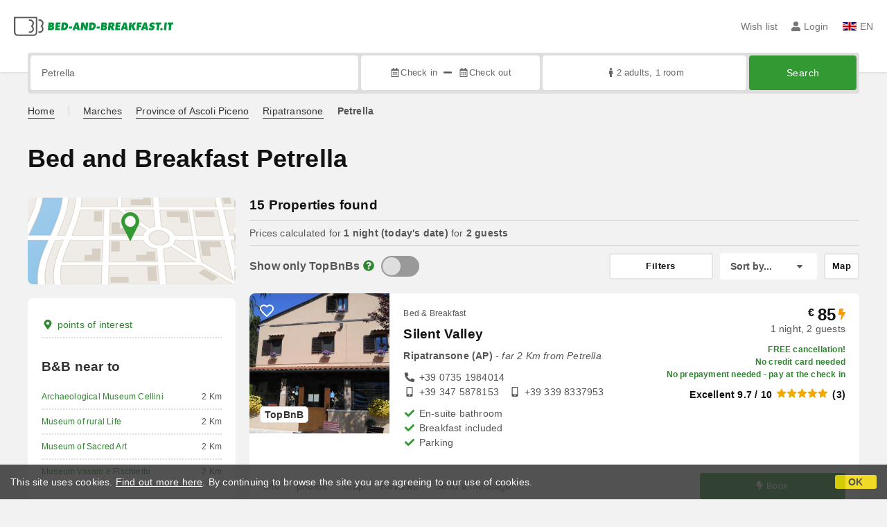

--- FILE ---
content_type: text/html;charset=UTF-8
request_url: https://www.bed-and-breakfast.it/en/ripatransone/hamlet/petrella
body_size: 218476
content:


<!DOCTYPE html>
<html lang="en"><!-- InstanceBegin template="/Templates/generica-bbit.dwt.cfm" codeOutsideHTMLIsLocked="false" -->
<head>
<meta charset="windows-1252">
<meta name="viewport" content="width=device-width, initial-scale=1.0">

    <link rel="alternate" hreflang="it" href="https://www.bed-and-breakfast.it/it/ripatransone/frazione/petrella">
    <link rel="alternate" hreflang="en" href="https://www.bed-and-breakfast.it/en/ripatransone/hamlet/petrella">
    <link rel="alternate" hreflang="fr" href="https://www.bed-and-breakfast.it/fr/ripatransone/hameau/petrella">
    <link rel="alternate" hreflang="de" href="https://www.bed-and-breakfast.it/de/ripatransone/dorfchen/petrella">
    <link rel="alternate" hreflang="es" href="https://www.bed-and-breakfast.it/es/ripatransone/arrabal/petrella">
	<link rel="alternate" hreflang="x-default" href="https://www.bed-and-breakfast.it/en/ripatransone/hamlet/petrella">
    
<link rel="canonical" href="https://www.bed-and-breakfast.it/en/ripatransone/hamlet/petrella"> 
<!-- InstanceBeginEditable name="doctitle" -->

	
	<title>Bed and Breakfast Petrella: Book with no fees</title>

	<meta property="og:site_name" content="Bed-and-breakfast.it">
	<meta property="og:title" content="Bed and Breakfast Petrella: Book with no fees">
	<meta property="og:type" content="article">

<!-- InstanceEndEditable -->

<!--Favicon-->
<link rel="apple-touch-icon" sizes="57x57" href="/apple-touch-icon-57x57.png?v=jwwM66Xggg">
<link rel="apple-touch-icon" sizes="60x60" href="/apple-touch-icon-60x60.png?v=jwwM66Xggg">
<link rel="apple-touch-icon" sizes="72x72" href="/apple-touch-icon-72x72.png?v=jwwM66Xggg">
<link rel="apple-touch-icon" sizes="76x76" href="/apple-touch-icon-76x76.png?v=jwwM66Xggg">
<link rel="apple-touch-icon" sizes="114x114" href="/apple-touch-icon-114x114.png?v=jwwM66Xggg">
<link rel="apple-touch-icon" sizes="120x120" href="/apple-touch-icon-120x120.png?v=jwwM66Xggg">
<link rel="apple-touch-icon" sizes="144x144" href="/apple-touch-icon-144x144.png?v=jwwM66Xggg">
<link rel="apple-touch-icon" sizes="152x152" href="/apple-touch-icon-152x152.png?v=jwwM66Xggg">
<link rel="apple-touch-icon" sizes="180x180" href="/apple-touch-icon-180x180.png?v=jwwM66Xggg">
<link rel="icon" type="image/png" href="/favicon-32x32.png?v=jwwM66Xggg" sizes="32x32">
<link rel="icon" type="image/png" href="/android-chrome-192x192.png?v=jwwM66Xggg" sizes="192x192">
<link rel="icon" type="image/png" href="/favicon-96x96.png?v=jwwM66Xggg" sizes="96x96">
<link rel="icon" type="image/png" href="/favicon-16x16.png?v=jwwM66Xggg" sizes="16x16">

<link rel="shortcut icon" href="/favicon.ico?v=jwwM66Xggg">
<meta name="apple-mobile-web-app-title" content="Bed and Breakfast">
<meta name="application-name" content="Bed and Breakfast">
<meta name="msapplication-TileColor" content="#393">
<meta name="msapplication-TileImage" content="/mstile-144x144.png?v=jwwM66Xggg">
<meta name="theme-color" content="#ffffff"> 

        
        <script>
            
            var varlinguaConfig = {
                lingua : "en",
                provenienza : "bbit"
            };
            
            
            var baseConfig = {
                globalVersion : 3
            };

            
            var vldConfig = {
                lingua : "en",
                extraOffset : true
            };
        
            
            var lgnConfig = {
                idsito : "bbit",
                lingua : "en",
                locale : "en_US",
                initEmail : "",
                cookiePolicyOk : false, 
                urlRedirect : "/utenti/",
                urlRegister : "/en/register/user",
                linkArGestore : true,				
                fbAppId : "378693945515592",
                pinLoginEnabled : true,
                appleLoginEnabled : true,
                appleRedirectURI : "https://www.bed-and-breakfast.it/login",
                appleNonce : "E2475233-D289-ADED-A707BC2BF14439C1",
                googleLoginEnabled : true,
                ovModaleVersion : 3
            };
        
            
            var dpConf = {
                lingua : "en",
                colore : "green"
            };

            
            var myAutocompleteConf = {
                lingua : "en"
            };
        </script>

    
    
        

        
        <script>
            
            let jsClass = document.getElementsByTagName('html')[0].className;
            
            jsClass += jsClass.trim() === "" ? "js" : " js";
            document.getElementsByTagName('html')[0].className = jsClass;
        </script>	

        
        <script defer src="https://d117yjdt0789wg.cloudfront.net/CDN2/font-awesome/v5.15.4-free/js/all.min.js"></script>

        
        

        

        

        <link href="https://d117yjdt0789wg.cloudfront.net/CDN/grunt/base-global-v3.min.css?rfh=bb33319" rel="stylesheet" type="text/css">
        <script src="https://d117yjdt0789wg.cloudfront.net/CDN/grunt/base-global-v3.min.js?rfh=bb33319"></script>

            

    
    
            

        
        <link href="https://d117yjdt0789wg.cloudfront.net/CDN2/global/style.global-v3-override-bbit.min.css?rfh=bb33319" rel="stylesheet" type="text/css">

        
        <script src="https://d117yjdt0789wg.cloudfront.net/CDN/jquery-ui-1.12.1.custom/i18n/datepicker-en-GB.min.js"></script>

        
        
        
        
            <script>
                $(document).ready(function(){
                    cookiePolicy_barra();
                });
            </script>
        

        
        
        

        <script>
            
            
                var utConfig = {
                    lingua : "en",
                    applicationEnvironment : "production",
                    isHttps : true,
                    isMobile : false
                };
            
            
            
            var rrpConfig = {
                
                
                tipoRrp : "lista",
                provenienza : "bbit",
                isFromApp : false,
                cookieId : "bbit228991351284504782en", 
                arGestore : 0, 
                arPm : 0, 
                utmSource : "",
                utmRoomId : 0,
                utmRateId : "",
                refId : "",
                
                
                
                    
                    hasUserLogin : true, 
                    
                    initCerca : {
                        safeCheckIn : "", 
                        safeCheckOut : "", 
                        camere : 1,
                        adulti : 2,
                        bambini : 0,
                        etaBambini : "",
                        animali : 0,
                        numeroPersone : 2,
                        numeroNotti : 1
                    },
                    
                    initFormRichiesta : {
                        autoStart : false,
                        isModal : true
                    },
                
            };

        </script>

        
        
        

        
                <script src="https://d117yjdt0789wg.cloudfront.net/CDN/grunt/cdn3-utility.min.js?rfh=bb33319"></script>
            
                <script src="https://d117yjdt0789wg.cloudfront.net/CDN/grunt/cdn3-utility-country-info.min.js?rfh=bb33319"></script>
            
            <link href="https://d117yjdt0789wg.cloudfront.net/CDN/grunt/rrp4.min.css?rfh=bb33319" rel="stylesheet" type="text/css">
            <script src="https://d117yjdt0789wg.cloudfront.net/CDN/grunt/rrp4-language-en.min.js?rfh=bb33319"></script>
            <script src="https://d117yjdt0789wg.cloudfront.net/CDN/grunt/rrp4-general.min.js?rfh=bb33319"></script>
            
                
                
                <script>
                    var sswConfig = {
                        arrayListaSlideshow : [{"idDiv":"slideshow_bbit54939","nomeBeb":"Silent Valley","foto":[{"width":1200.0,"height":900.0,"url":"https://dhqbz5vfue3y3.cloudfront.net/fotobbit/54939/4/z_20210422_040206702.jpg?rfh=2"},{"width":1200.0,"height":900.0,"url":"https://dhqbz5vfue3y3.cloudfront.net/fotobbit/54939/4/z_20210422_061531167.jpg?rfh=2"},{"width":1200.0,"height":900.0,"url":"https://dhqbz5vfue3y3.cloudfront.net/fotobbit/54939/4/z_20210422_061557753.jpg?rfh=1"},{"width":900.0,"height":1200.0,"url":"https://dhqbz5vfue3y3.cloudfront.net/fotobbit/54939/4/z_20210422_061630533.jpg?rfh=1"},{"width":900.0,"height":1200.0,"url":"https://dhqbz5vfue3y3.cloudfront.net/fotobbit/54939/4/z_20210422_061648730.jpg?rfh=1"},{"width":1200.0,"height":900.0,"url":"https://dhqbz5vfue3y3.cloudfront.net/fotobbit/54939/4/z_20210422_06175617.jpg?rfh=2"},{"width":1200.0,"height":900.0,"url":"https://dhqbz5vfue3y3.cloudfront.net/fotobbit/54939/4/z_20210422_061814608.jpg?rfh=2"},{"width":1200.0,"height":900.0,"url":"https://dhqbz5vfue3y3.cloudfront.net/fotobbit/54939/4/z_20210422_061850994.jpg?rfh=2"},{"width":900.0,"height":1200.0,"url":"https://dhqbz5vfue3y3.cloudfront.net/fotobbit/54939/4/z_20210422_061917709.jpg?rfh=1"},{"width":900.0,"height":1200.0,"url":"https://dhqbz5vfue3y3.cloudfront.net/fotobbit/54939/4/z_20210422_061932785.jpg?rfh=1"},{"width":1200.0,"height":764.0,"url":"https://dhqbz5vfue3y3.cloudfront.net/fotobbit/54939/4/z_20210422_061954397.jpg?rfh=1"},{"width":1200.0,"height":900.0,"url":"https://dhqbz5vfue3y3.cloudfront.net/fotobbit/54939/4/z_20210422_06202635.jpg?rfh=1"},{"width":1200.0,"height":900.0,"url":"https://dhqbz5vfue3y3.cloudfront.net/fotobbit/54939/4/z_20210422_062109586.jpg?rfh=1"},{"width":1200.0,"height":900.0,"url":"https://dhqbz5vfue3y3.cloudfront.net/fotobbit/54939/4/z_20210422_06213830.jpg?rfh=2"},{"width":1200.0,"height":900.0,"url":"https://dhqbz5vfue3y3.cloudfront.net/fotobbit/54939/4/z_20210422_062202308.jpg?rfh=2"},{"width":1200.0,"height":900.0,"url":"https://dhqbz5vfue3y3.cloudfront.net/fotobbit/54939/4/z_20210422_062217714.jpg?rfh=1"},{"width":1200.0,"height":720.0,"url":"https://dhqbz5vfue3y3.cloudfront.net/fotobbit/54939/4/z_20210422_06223864.jpg?rfh=1"},{"width":1200.0,"height":720.0,"url":"https://dhqbz5vfue3y3.cloudfront.net/fotobbit/54939/4/z_20210422_062258360.jpg?rfh=1"},{"width":1200.0,"height":900.0,"url":"https://dhqbz5vfue3y3.cloudfront.net/fotobbit/54939/4/z_20210422_062413285.jpg?rfh=2"},{"width":1200.0,"height":900.0,"url":"https://dhqbz5vfue3y3.cloudfront.net/fotobbit/54939/4/z_20220502_024603631_499428.jpg?rfh=2"},{"width":1200.0,"height":720.0,"url":"https://dhqbz5vfue3y3.cloudfront.net/fotobbit/54939/4/z_20220502_024635326_290177.jpg?rfh=1"},{"width":1200.0,"height":900.0,"url":"https://dhqbz5vfue3y3.cloudfront.net/fotobbit/54939/4/z_20220502_024709976_252341.jpg?rfh=1"},{"width":1200.0,"height":900.0,"url":"https://dhqbz5vfue3y3.cloudfront.net/fotobbit/54939/4/z_20220502_105236202_514008.jpg?rfh=1"},{"width":1200.0,"height":900.0,"url":"https://dhqbz5vfue3y3.cloudfront.net/fotobbit/54939/4/z_20220502_105316462_625508.jpg?rfh=1"},{"width":1200.0,"height":720.0,"url":"https://dhqbz5vfue3y3.cloudfront.net/fotobbit/54939/4/z_20220502_105338417_994057.jpg?rfh=1"},{"width":1200.0,"height":900.0,"url":"https://dhqbz5vfue3y3.cloudfront.net/fotobbit/54939/4/z_20220502_10525187_814202.jpg?rfh=1"}],"defaultFotoUrl":"https://dhqbz5vfue3y3.cloudfront.net/fotobbit/54939/1/54939_medium.jpg?rfh=74525","defaultFotoH":400,"defaultFotoW":600},{"idDiv":"slideshow_bbit15630","nomeBeb":"Il Podere del Nonno","foto":[{"width":1200.0,"height":900.0,"url":"https://dhqbz5vfue3y3.cloudfront.net/fotobbit/15630/4/z_20230622_052300505_3751075.jpg?rfh=1"},{"width":1200.0,"height":900.0,"url":"https://dhqbz5vfue3y3.cloudfront.net/fotobbit/15630/4/z_20230622_052255258_3452504.jpg?rfh=1"},{"width":1200.0,"height":799.0,"url":"https://dhqbz5vfue3y3.cloudfront.net/fotobbit/15630/4/z_20230622_052257939_3847577.jpg?rfh=1"},{"width":1200.0,"height":900.0,"url":"https://dhqbz5vfue3y3.cloudfront.net/fotobbit/15630/4/z_20230622_0522581_3403710.jpg?rfh=1"},{"width":1200.0,"height":900.0,"url":"https://dhqbz5vfue3y3.cloudfront.net/fotobbit/15630/4/z_20230622_052259349_4455804.jpg?rfh=1"},{"width":1200.0,"height":675.0,"url":"https://dhqbz5vfue3y3.cloudfront.net/fotobbit/15630/4/z_20230622_052258496_1751024.jpg?rfh=1"},{"width":1200.0,"height":675.0,"url":"https://dhqbz5vfue3y3.cloudfront.net/fotobbit/15630/4/z_20230622_052258720_9859907.jpg?rfh=1"},{"width":1200.0,"height":888.0,"url":"https://dhqbz5vfue3y3.cloudfront.net/fotobbit/15630/4/z_20230622_052259194_9938878.jpg?rfh=1"},{"width":1200.0,"height":769.0,"url":"https://dhqbz5vfue3y3.cloudfront.net/fotobbit/15630/4/z_20230622_052259296_0629499.jpg?rfh=1"},{"width":900.0,"height":1200.0,"url":"https://dhqbz5vfue3y3.cloudfront.net/fotobbit/15630/4/z_20230622_052300105_7651482.jpg?rfh=1"},{"width":724.0,"height":1031.0,"url":"https://dhqbz5vfue3y3.cloudfront.net/fotobbit/15630/4/z_20230622_052258920_9028313.jpg?rfh=1"},{"width":1111.0,"height":753.0,"url":"https://dhqbz5vfue3y3.cloudfront.net/fotobbit/15630/4/z_20230622_052259188_6973904.jpg?rfh=1"},{"width":1200.0,"height":799.0,"url":"https://dhqbz5vfue3y3.cloudfront.net/fotobbit/15630/4/z_20230622_0522586_0761499.jpg?rfh=1"},{"width":1200.0,"height":900.0,"url":"https://dhqbz5vfue3y3.cloudfront.net/fotobbit/15630/4/z_20230622_052259731_1675327.jpg?rfh=1"},{"width":1200.0,"height":799.0,"url":"https://dhqbz5vfue3y3.cloudfront.net/fotobbit/15630/4/z_20230622_052259870_4359272.jpg?rfh=1"},{"width":1200.0,"height":900.0,"url":"https://dhqbz5vfue3y3.cloudfront.net/fotobbit/15630/4/z_20230622_052259910_9053003.jpg?rfh=1"},{"width":1200.0,"height":900.0,"url":"https://dhqbz5vfue3y3.cloudfront.net/fotobbit/15630/4/z_20230622_052259990_9961574.jpg?rfh=1"},{"width":1200.0,"height":723.0,"url":"https://dhqbz5vfue3y3.cloudfront.net/fotobbit/15630/4/z_20230622_052300139_4661684.jpg?rfh=1"},{"width":1200.0,"height":799.0,"url":"https://dhqbz5vfue3y3.cloudfront.net/fotobbit/15630/4/z_20230622_052300203_1312959.jpg?rfh=1"},{"width":900.0,"height":1200.0,"url":"https://dhqbz5vfue3y3.cloudfront.net/fotobbit/15630/4/z_20230622_052300266_9666363.jpg?rfh=1"},{"width":1200.0,"height":1200.0,"url":"https://dhqbz5vfue3y3.cloudfront.net/fotobbit/15630/4/z_20230622_052300289_2540276.jpg?rfh=1"},{"width":900.0,"height":1200.0,"url":"https://dhqbz5vfue3y3.cloudfront.net/fotobbit/15630/4/z_20230622_052300302_4665617.jpg?rfh=1"},{"width":1200.0,"height":900.0,"url":"https://dhqbz5vfue3y3.cloudfront.net/fotobbit/15630/4/z_20230622_052300443_1779605.jpg?rfh=1"},{"width":1200.0,"height":900.0,"url":"https://dhqbz5vfue3y3.cloudfront.net/fotobbit/15630/4/z_20230622_052300528_4789844.jpg?rfh=1"},{"width":1200.0,"height":641.0,"url":"https://dhqbz5vfue3y3.cloudfront.net/fotobbit/15630/4/z_20230622_05230076_5676438.jpg?rfh=1"},{"width":1200.0,"height":799.0,"url":"https://dhqbz5vfue3y3.cloudfront.net/fotobbit/15630/4/z_20230622_05225813_1457967.jpg?rfh=1"}],"defaultFotoUrl":"https://dhqbz5vfue3y3.cloudfront.net/fotobbit/15630/1/15630_medium.jpg?rfh=2","defaultFotoH":400,"defaultFotoW":600},{"idDiv":"slideshow_bbit63544","nomeBeb":"Agriturismo La Campana","foto":[{"width":1200.0,"height":796.0,"url":"https://dhqbz5vfue3y3.cloudfront.net/fotobbit/63544/4/z_20240619_030836114_6191676.jpg?rfh=1"},{"width":1200.0,"height":797.0,"url":"https://dhqbz5vfue3y3.cloudfront.net/fotobbit/63544/4/z_20240619_031056337_0243914.jpg?rfh=2"},{"width":1200.0,"height":900.0,"url":"https://dhqbz5vfue3y3.cloudfront.net/fotobbit/63544/4/z_20240619_030832164_5885450.jpg?rfh=1"},{"width":1200.0,"height":900.0,"url":"https://dhqbz5vfue3y3.cloudfront.net/fotobbit/63544/4/z_20240619_030831999_6014775.jpg?rfh=1"},{"width":1200.0,"height":900.0,"url":"https://dhqbz5vfue3y3.cloudfront.net/fotobbit/63544/4/z_20240619_03083230_2875885.jpg?rfh=1"},{"width":1200.0,"height":777.0,"url":"https://dhqbz5vfue3y3.cloudfront.net/fotobbit/63544/4/z_20240619_030832418_1472112.jpg?rfh=1"},{"width":1200.0,"height":900.0,"url":"https://dhqbz5vfue3y3.cloudfront.net/fotobbit/63544/4/z_20240619_030832438_3398156.jpg?rfh=1"},{"width":1200.0,"height":900.0,"url":"https://dhqbz5vfue3y3.cloudfront.net/fotobbit/63544/4/z_20240619_030832485_3133308.jpg?rfh=1"},{"width":1200.0,"height":900.0,"url":"https://dhqbz5vfue3y3.cloudfront.net/fotobbit/63544/4/z_20240619_030835915_5075984.jpg?rfh=1"},{"width":912.0,"height":1200.0,"url":"https://dhqbz5vfue3y3.cloudfront.net/fotobbit/63544/4/z_20240619_030914265_4318478.jpg?rfh=1"},{"width":1200.0,"height":900.0,"url":"https://dhqbz5vfue3y3.cloudfront.net/fotobbit/63544/4/z_20240619_030914334_2152290.jpg?rfh=1"},{"width":1200.0,"height":900.0,"url":"https://dhqbz5vfue3y3.cloudfront.net/fotobbit/63544/4/z_20240619_030914491_0529662.jpg?rfh=1"},{"width":900.0,"height":1200.0,"url":"https://dhqbz5vfue3y3.cloudfront.net/fotobbit/63544/4/z_20240619_030947798_2380375.jpg?rfh=1"},{"width":900.0,"height":1200.0,"url":"https://dhqbz5vfue3y3.cloudfront.net/fotobbit/63544/4/z_20240619_030947838_5918923.jpg?rfh=1"},{"width":1200.0,"height":900.0,"url":"https://dhqbz5vfue3y3.cloudfront.net/fotobbit/63544/4/z_20240619_031056123_8753789.jpg?rfh=2"},{"width":1200.0,"height":900.0,"url":"https://dhqbz5vfue3y3.cloudfront.net/fotobbit/63544/4/z_20240619_031056300_8772408.jpg?rfh=1"},{"width":1200.0,"height":900.0,"url":"https://dhqbz5vfue3y3.cloudfront.net/fotobbit/63544/4/z_20240619_031056464_0613519.jpg?rfh=1"},{"width":1200.0,"height":900.0,"url":"https://dhqbz5vfue3y3.cloudfront.net/fotobbit/63544/4/z_20240619_031056500_4898871.jpg?rfh=1"},{"width":1200.0,"height":797.0,"url":"https://dhqbz5vfue3y3.cloudfront.net/fotobbit/63544/4/z_20240619_031056541_2559835.jpg?rfh=2"},{"width":1200.0,"height":900.0,"url":"https://dhqbz5vfue3y3.cloudfront.net/fotobbit/63544/4/z_20240619_031100284_4313953.jpg?rfh=2"},{"width":1200.0,"height":900.0,"url":"https://dhqbz5vfue3y3.cloudfront.net/fotobbit/63544/4/z_20240619_031100548_1524497.jpg?rfh=2"},{"width":1200.0,"height":900.0,"url":"https://dhqbz5vfue3y3.cloudfront.net/fotobbit/63544/4/z_20240619_031100916_1514264.jpg?rfh=1"},{"width":1200.0,"height":900.0,"url":"https://dhqbz5vfue3y3.cloudfront.net/fotobbit/63544/4/z_20240619_031248460_0852650.jpg?rfh=1"},{"width":1200.0,"height":900.0,"url":"https://dhqbz5vfue3y3.cloudfront.net/fotobbit/63544/4/z_20240619_031248461_2161169.jpg?rfh=1"},{"width":1200.0,"height":900.0,"url":"https://dhqbz5vfue3y3.cloudfront.net/fotobbit/63544/4/z_20240619_03124897_0219157.jpg?rfh=1"},{"width":1200.0,"height":900.0,"url":"https://dhqbz5vfue3y3.cloudfront.net/fotobbit/63544/4/z_20240619_031333464_9612780.jpg?rfh=1"},{"width":1200.0,"height":900.0,"url":"https://dhqbz5vfue3y3.cloudfront.net/fotobbit/63544/4/z_20240619_031333667_4054037.jpg?rfh=1"}],"defaultFotoUrl":"https://dhqbz5vfue3y3.cloudfront.net/fotobbit/63544/1/63544_medium.jpg?rfh=91813","defaultFotoH":400,"defaultFotoW":600},{"idDiv":"slideshow_bbit68797","nomeBeb":"Hotel Oviv Dimora del Borgo","foto":[{"width":1333.0,"height":2000.0,"url":"https://dhqbz5vfue3y3.cloudfront.net/fotobbit/68797/4/z_20251115_094407475_7601344.jpg?rfh=1"},{"width":2000.0,"height":1333.0,"url":"https://dhqbz5vfue3y3.cloudfront.net/fotobbit/68797/4/z_20251115_094422664_1389482.jpg?rfh=1"},{"width":1599.0,"height":2000.0,"url":"https://dhqbz5vfue3y3.cloudfront.net/fotobbit/68797/4/z_20251115_094512293_8933545.jpg?rfh=1"},{"width":2000.0,"height":1333.0,"url":"https://dhqbz5vfue3y3.cloudfront.net/fotobbit/68797/4/z_20251115_094541100_2681462.jpg?rfh=1"},{"width":1599.0,"height":2000.0,"url":"https://dhqbz5vfue3y3.cloudfront.net/fotobbit/68797/4/z_20251115_094634913_3651414.jpg?rfh=1"},{"width":2000.0,"height":1333.0,"url":"https://dhqbz5vfue3y3.cloudfront.net/fotobbit/68797/4/z_20251115_094652258_7284236.jpg?rfh=1"},{"width":2000.0,"height":1333.0,"url":"https://dhqbz5vfue3y3.cloudfront.net/fotobbit/68797/4/z_20251115_094720340_1574503.jpg?rfh=1"},{"width":1599.0,"height":2000.0,"url":"https://dhqbz5vfue3y3.cloudfront.net/fotobbit/68797/4/z_20251115_094746619_2300601.jpg?rfh=1"},{"width":1599.0,"height":2000.0,"url":"https://dhqbz5vfue3y3.cloudfront.net/fotobbit/68797/4/z_20251115_094809663_4078468.jpg?rfh=1"},{"width":1599.0,"height":2000.0,"url":"https://dhqbz5vfue3y3.cloudfront.net/fotobbit/68797/4/z_20251115_094829837_7586459.jpg?rfh=1"},{"width":1599.0,"height":2000.0,"url":"https://dhqbz5vfue3y3.cloudfront.net/fotobbit/68797/4/z_20251115_09485050_3494895.jpg?rfh=1"},{"width":828.0,"height":1098.0,"url":"https://dhqbz5vfue3y3.cloudfront.net/fotobbit/68797/4/z_20251115_095036924_3848692.jpg?rfh=2"},{"width":1200.0,"height":1600.0,"url":"https://dhqbz5vfue3y3.cloudfront.net/fotobbit/68797/4/z_20251115_095755530_0024475.jpg?rfh=1"},{"width":1200.0,"height":1600.0,"url":"https://dhqbz5vfue3y3.cloudfront.net/fotobbit/68797/4/z_20251115_095818401_0512305.jpg?rfh=1"},{"width":1200.0,"height":1600.0,"url":"https://dhqbz5vfue3y3.cloudfront.net/fotobbit/68797/4/z_20251115_095835586_2128324.jpg?rfh=1"},{"width":1200.0,"height":1600.0,"url":"https://dhqbz5vfue3y3.cloudfront.net/fotobbit/68797/4/z_20251115_09585198_2060190.jpg?rfh=1"},{"width":1196.0,"height":1600.0,"url":"https://dhqbz5vfue3y3.cloudfront.net/fotobbit/68797/4/z_20251115_095917272_8704920.jpg?rfh=1"},{"width":1600.0,"height":1200.0,"url":"https://dhqbz5vfue3y3.cloudfront.net/fotobbit/68797/4/z_20251115_100406207_5214288.jpg?rfh=1"}],"defaultFotoUrl":"https://dhqbz5vfue3y3.cloudfront.net/fotobbit/68797/1/68797_medium.jpg?rfh=53900","defaultFotoH":400,"defaultFotoW":600},{"idDiv":"slideshow_bbit29876","nomeBeb":"B&B Verderosa","foto":[{"width":1200.0,"height":900.0,"url":"https://dhqbz5vfue3y3.cloudfront.net/fotobbit/29876/4/z_20230111_093513877_9267839.jpg?rfh=2"},{"width":1200.0,"height":900.0,"url":"https://dhqbz5vfue3y3.cloudfront.net/fotobbit/29876/4/z_20230111_093516580_9615983.jpg?rfh=1"},{"width":1200.0,"height":900.0,"url":"https://dhqbz5vfue3y3.cloudfront.net/fotobbit/29876/4/z_20230111_093517131_7865341.jpg?rfh=1"},{"width":900.0,"height":1200.0,"url":"https://dhqbz5vfue3y3.cloudfront.net/fotobbit/29876/4/z_20230111_093514359_9937508.jpg?rfh=1"},{"width":1200.0,"height":900.0,"url":"https://dhqbz5vfue3y3.cloudfront.net/fotobbit/29876/4/z_20230111_093516119_8013440.jpg?rfh=1"},{"width":900.0,"height":1200.0,"url":"https://dhqbz5vfue3y3.cloudfront.net/fotobbit/29876/4/z_20230111_09351527_3761992.jpg?rfh=1"},{"width":1200.0,"height":900.0,"url":"https://dhqbz5vfue3y3.cloudfront.net/fotobbit/29876/4/z_20230111_093515902_9275064.jpg?rfh=1"},{"width":899.0,"height":1200.0,"url":"https://dhqbz5vfue3y3.cloudfront.net/fotobbit/29876/4/z_20230111_093515994_1426221.jpg?rfh=1"},{"width":1200.0,"height":899.0,"url":"https://dhqbz5vfue3y3.cloudfront.net/fotobbit/29876/4/z_20230111_093515241_5905524.jpg?rfh=1"},{"width":899.0,"height":1200.0,"url":"https://dhqbz5vfue3y3.cloudfront.net/fotobbit/29876/4/z_20230111_093514819_9345122.jpg?rfh=1"},{"width":1200.0,"height":799.0,"url":"https://dhqbz5vfue3y3.cloudfront.net/fotobbit/29876/4/z_20230111_093508968_8954144.jpg?rfh=1"},{"width":1200.0,"height":900.0,"url":"https://dhqbz5vfue3y3.cloudfront.net/fotobbit/29876/4/z_20230111_093516287_9836397.jpg?rfh=1"},{"width":1200.0,"height":799.0,"url":"https://dhqbz5vfue3y3.cloudfront.net/fotobbit/29876/4/z_20230111_09350995_8333342.jpg?rfh=1"},{"width":800.0,"height":1200.0,"url":"https://dhqbz5vfue3y3.cloudfront.net/fotobbit/29876/4/z_20230111_093512204_2919355.jpg?rfh=1"},{"width":1200.0,"height":799.0,"url":"https://dhqbz5vfue3y3.cloudfront.net/fotobbit/29876/4/z_20230111_093515392_0313801.jpg?rfh=1"},{"width":900.0,"height":1200.0,"url":"https://dhqbz5vfue3y3.cloudfront.net/fotobbit/29876/4/z_20230111_093513791_2036509.jpg?rfh=1"},{"width":1200.0,"height":856.0,"url":"https://dhqbz5vfue3y3.cloudfront.net/fotobbit/29876/4/z_20230111_093513750_3879954.jpg?rfh=1"},{"width":900.0,"height":1200.0,"url":"https://dhqbz5vfue3y3.cloudfront.net/fotobbit/29876/4/z_20230111_093515465_1423183.jpg?rfh=1"},{"width":1200.0,"height":630.0,"url":"https://dhqbz5vfue3y3.cloudfront.net/fotobbit/29876/4/z_20230111_093514150_3803809.jpg?rfh=1"},{"width":1200.0,"height":900.0,"url":"https://dhqbz5vfue3y3.cloudfront.net/fotobbit/29876/4/z_20230111_093515330_1096424.jpg?rfh=1"},{"width":1200.0,"height":900.0,"url":"https://dhqbz5vfue3y3.cloudfront.net/fotobbit/29876/4/z_20230111_093516204_1816705.jpg?rfh=1"},{"width":1050.0,"height":1200.0,"url":"https://dhqbz5vfue3y3.cloudfront.net/fotobbit/29876/4/z_20230111_093516396_1533912.jpg?rfh=1"},{"width":900.0,"height":1200.0,"url":"https://dhqbz5vfue3y3.cloudfront.net/fotobbit/29876/4/z_20230111_093516466_3631395.jpg?rfh=1"},{"width":900.0,"height":1200.0,"url":"https://dhqbz5vfue3y3.cloudfront.net/fotobbit/29876/4/z_20230111_093516478_9485586.jpg?rfh=1"},{"width":1200.0,"height":900.0,"url":"https://dhqbz5vfue3y3.cloudfront.net/fotobbit/29876/4/z_20230111_093516594_6469234.jpg?rfh=1"},{"width":1200.0,"height":900.0,"url":"https://dhqbz5vfue3y3.cloudfront.net/fotobbit/29876/4/z_20230111_093516593_9788021.jpg?rfh=2"},{"width":1200.0,"height":900.0,"url":"https://dhqbz5vfue3y3.cloudfront.net/fotobbit/29876/4/z_20230111_093516912_6774011.jpg?rfh=1"}],"defaultFotoUrl":"https://dhqbz5vfue3y3.cloudfront.net/fotobbit/29876/1/29876_medium.jpg?rfh=2","defaultFotoH":400,"defaultFotoW":600},{"idDiv":"slideshow_bbit63119","nomeBeb":"Zanna Casa Vacanza","foto":[{"width":1202.0,"height":1200.0,"url":"https://dhqbz5vfue3y3.cloudfront.net/fotobbit/63119/4/z_20240514_030610209_4644978.jpg?rfh=4"},{"width":805.0,"height":1200.0,"url":"https://dhqbz5vfue3y3.cloudfront.net/fotobbit/63119/4/z_20240514_022908953_2656692.jpg?rfh=3"},{"width":796.0,"height":1200.0,"url":"https://dhqbz5vfue3y3.cloudfront.net/fotobbit/63119/4/z_20240514_022951271_6364721.jpg?rfh=3"},{"width":1200.0,"height":798.0,"url":"https://dhqbz5vfue3y3.cloudfront.net/fotobbit/63119/4/z_20240514_023022379_5813001.jpg?rfh=1"},{"width":1200.0,"height":787.0,"url":"https://dhqbz5vfue3y3.cloudfront.net/fotobbit/63119/4/z_20240514_023058116_2289109.jpg?rfh=1"},{"width":1200.0,"height":793.0,"url":"https://dhqbz5vfue3y3.cloudfront.net/fotobbit/63119/4/z_20240514_023152358_1995386.jpg?rfh=1"},{"width":1200.0,"height":971.0,"url":"https://dhqbz5vfue3y3.cloudfront.net/fotobbit/63119/4/z_20240514_023214676_7989082.jpg?rfh=1"},{"width":1200.0,"height":803.0,"url":"https://dhqbz5vfue3y3.cloudfront.net/fotobbit/63119/4/z_20240514_023245904_7121703.jpg?rfh=1"},{"width":1200.0,"height":798.0,"url":"https://dhqbz5vfue3y3.cloudfront.net/fotobbit/63119/4/z_20240514_023323890_8406084.jpg?rfh=1"},{"width":1200.0,"height":799.0,"url":"https://dhqbz5vfue3y3.cloudfront.net/fotobbit/63119/4/z_20240514_023354997_2417556.jpg?rfh=1"},{"width":1200.0,"height":800.0,"url":"https://dhqbz5vfue3y3.cloudfront.net/fotobbit/63119/4/z_20240514_023413793_8807964.jpg?rfh=1"},{"width":1200.0,"height":771.0,"url":"https://dhqbz5vfue3y3.cloudfront.net/fotobbit/63119/4/z_20240514_023449211_9948231.jpg?rfh=1"},{"width":1200.0,"height":784.0,"url":"https://dhqbz5vfue3y3.cloudfront.net/fotobbit/63119/4/z_20240514_023514820_1408717.jpg?rfh=1"},{"width":1200.0,"height":900.0,"url":"https://dhqbz5vfue3y3.cloudfront.net/fotobbit/63119/4/z_20240514_023622277_3570980.jpg?rfh=1"},{"width":903.0,"height":1200.0,"url":"https://dhqbz5vfue3y3.cloudfront.net/fotobbit/63119/4/z_20240514_023643966_4875457.jpg?rfh=2"},{"width":1198.0,"height":1200.0,"url":"https://dhqbz5vfue3y3.cloudfront.net/fotobbit/63119/4/z_20240514_023724163_7391458.jpg?rfh=1"},{"width":1200.0,"height":905.0,"url":"https://dhqbz5vfue3y3.cloudfront.net/fotobbit/63119/4/z_20240514_023839579_2866341.jpg?rfh=2"},{"width":1200.0,"height":800.0,"url":"https://dhqbz5vfue3y3.cloudfront.net/fotobbit/63119/4/z_20240514_025012911_2940371.jpg?rfh=2"},{"width":1200.0,"height":800.0,"url":"https://dhqbz5vfue3y3.cloudfront.net/fotobbit/63119/4/z_20240514_025046452_9580716.jpg?rfh=2"},{"width":900.0,"height":1200.0,"url":"https://dhqbz5vfue3y3.cloudfront.net/fotobbit/63119/4/z_20240514_025124881_1586913.jpg?rfh=2"},{"width":900.0,"height":1200.0,"url":"https://dhqbz5vfue3y3.cloudfront.net/fotobbit/63119/4/z_20240514_025358397_5370044.jpg?rfh=1"},{"width":900.0,"height":1200.0,"url":"https://dhqbz5vfue3y3.cloudfront.net/fotobbit/63119/4/z_20240514_025436866_3388104.jpg?rfh=2"},{"width":900.0,"height":1200.0,"url":"https://dhqbz5vfue3y3.cloudfront.net/fotobbit/63119/4/z_20240514_025643624_2724737.jpg?rfh=2"},{"width":900.0,"height":1200.0,"url":"https://dhqbz5vfue3y3.cloudfront.net/fotobbit/63119/4/z_20240514_025718820_1927309.jpg?rfh=2"},{"width":900.0,"height":1200.0,"url":"https://dhqbz5vfue3y3.cloudfront.net/fotobbit/63119/4/z_20240514_030045697_1927077.jpg?rfh=2"},{"width":1200.0,"height":900.0,"url":"https://dhqbz5vfue3y3.cloudfront.net/fotobbit/63119/4/z_20240514_03070782_7669766.jpg?rfh=1"},{"width":900.0,"height":1200.0,"url":"https://dhqbz5vfue3y3.cloudfront.net/fotobbit/63119/4/z_20240514_115932341_3677952.jpg?rfh=2"}],"defaultFotoUrl":"https://dhqbz5vfue3y3.cloudfront.net/fotobbit/63119/1/63119_medium.jpg?rfh=39032","defaultFotoH":400,"defaultFotoW":600},{"idDiv":"slideshow_bbit62185","nomeBeb":"Dimora Guidi Tordini","foto":[{"width":800.0,"height":1200.0,"url":"https://dhqbz5vfue3y3.cloudfront.net/fotobbit/62185/4/z_20240224_054232120_7664440.jpg?rfh=3"},{"width":800.0,"height":1200.0,"url":"https://dhqbz5vfue3y3.cloudfront.net/fotobbit/62185/4/z_20240224_054230874_0295870.jpg?rfh=2"},{"width":1200.0,"height":800.0,"url":"https://dhqbz5vfue3y3.cloudfront.net/fotobbit/62185/4/z_20240224_054152610_0509447.jpg?rfh=2"},{"width":1200.0,"height":800.0,"url":"https://dhqbz5vfue3y3.cloudfront.net/fotobbit/62185/4/z_20240224_054152746_8021950.jpg?rfh=2"},{"width":1200.0,"height":800.0,"url":"https://dhqbz5vfue3y3.cloudfront.net/fotobbit/62185/4/z_20240224_054152762_4951657.jpg?rfh=2"},{"width":1200.0,"height":800.0,"url":"https://dhqbz5vfue3y3.cloudfront.net/fotobbit/62185/4/z_20240224_054152922_5385233.jpg?rfh=2"},{"width":1200.0,"height":800.0,"url":"https://dhqbz5vfue3y3.cloudfront.net/fotobbit/62185/4/z_20240224_054152896_2385335.jpg?rfh=2"},{"width":1200.0,"height":800.0,"url":"https://dhqbz5vfue3y3.cloudfront.net/fotobbit/62185/4/z_20240224_054152958_1471013.jpg?rfh=2"},{"width":1200.0,"height":798.0,"url":"https://dhqbz5vfue3y3.cloudfront.net/fotobbit/62185/4/z_20240521_105902768_0176177.jpg?rfh=1"},{"width":1200.0,"height":798.0,"url":"https://dhqbz5vfue3y3.cloudfront.net/fotobbit/62185/4/z_20240521_110028281_4860934.jpg?rfh=1"},{"width":1200.0,"height":798.0,"url":"https://dhqbz5vfue3y3.cloudfront.net/fotobbit/62185/4/z_20240521_110112114_9350727.jpg?rfh=1"},{"width":798.0,"height":1200.0,"url":"https://dhqbz5vfue3y3.cloudfront.net/fotobbit/62185/4/z_20240521_110209204_5288669.jpg?rfh=1"},{"width":1200.0,"height":798.0,"url":"https://dhqbz5vfue3y3.cloudfront.net/fotobbit/62185/4/z_20240521_110226189_0998233.jpg?rfh=1"},{"width":1200.0,"height":674.0,"url":"https://dhqbz5vfue3y3.cloudfront.net/fotobbit/62185/4/z_20240521_110250610_5634643.jpg?rfh=1"},{"width":1200.0,"height":674.0,"url":"https://dhqbz5vfue3y3.cloudfront.net/fotobbit/62185/4/z_20240521_110320630_0249920.jpg?rfh=1"},{"width":1200.0,"height":799.0,"url":"https://dhqbz5vfue3y3.cloudfront.net/fotobbit/62185/4/z_20240521_110342434_7959729.jpg?rfh=1"},{"width":1200.0,"height":674.0,"url":"https://dhqbz5vfue3y3.cloudfront.net/fotobbit/62185/4/z_20240521_110509278_8116275.jpg?rfh=1"}],"defaultFotoUrl":"https://dhqbz5vfue3y3.cloudfront.net/fotobbit/62185/1/62185_medium.jpg?rfh=24938","defaultFotoH":400,"defaultFotoW":600},{"idDiv":"slideshow_bbit38931","nomeBeb":"Valle dell'Eden","foto":[{"width":1200.0,"height":897.0,"url":"https://dhqbz5vfue3y3.cloudfront.net/fotobbit/38931/4/z_20231123_093333624_1430005.jpg?rfh=1"},{"width":1200.0,"height":897.0,"url":"https://dhqbz5vfue3y3.cloudfront.net/fotobbit/38931/4/z_20231123_093333973_3164732.jpg?rfh=1"},{"width":1200.0,"height":900.0,"url":"https://dhqbz5vfue3y3.cloudfront.net/fotobbit/38931/4/z_20231123_093332998_0113999.jpg?rfh=1"},{"width":1200.0,"height":798.0,"url":"https://dhqbz5vfue3y3.cloudfront.net/fotobbit/38931/4/z_20231123_09333478_1349098.jpg?rfh=1"},{"width":1200.0,"height":799.0,"url":"https://dhqbz5vfue3y3.cloudfront.net/fotobbit/38931/4/z_20231123_09333426_7702174.jpg?rfh=1"},{"width":1200.0,"height":799.0,"url":"https://dhqbz5vfue3y3.cloudfront.net/fotobbit/38931/4/z_20231123_093333775_1715116.jpg?rfh=1"},{"width":1200.0,"height":799.0,"url":"https://dhqbz5vfue3y3.cloudfront.net/fotobbit/38931/4/z_20231123_09333460_7878571.jpg?rfh=1"},{"width":1200.0,"height":799.0,"url":"https://dhqbz5vfue3y3.cloudfront.net/fotobbit/38931/4/z_20231123_093333792_2395915.jpg?rfh=1"},{"width":1200.0,"height":799.0,"url":"https://dhqbz5vfue3y3.cloudfront.net/fotobbit/38931/4/z_20231123_093333458_4749272.jpg?rfh=1"},{"width":1200.0,"height":799.0,"url":"https://dhqbz5vfue3y3.cloudfront.net/fotobbit/38931/4/z_20231123_093333500_9322188.jpg?rfh=1"},{"width":1200.0,"height":799.0,"url":"https://dhqbz5vfue3y3.cloudfront.net/fotobbit/38931/4/z_20231123_093331734_5178201.jpg?rfh=1"},{"width":675.0,"height":900.0,"url":"https://dhqbz5vfue3y3.cloudfront.net/fotobbit/38931/4/z_20231123_093317469_2720368.jpg?rfh=1"},{"width":675.0,"height":900.0,"url":"https://dhqbz5vfue3y3.cloudfront.net/fotobbit/38931/4/z_20231123_093328904_5606004.jpg?rfh=1"},{"width":675.0,"height":900.0,"url":"https://dhqbz5vfue3y3.cloudfront.net/fotobbit/38931/4/z_20231123_093329205_5958565.jpg?rfh=1"},{"width":1200.0,"height":900.0,"url":"https://dhqbz5vfue3y3.cloudfront.net/fotobbit/38931/4/z_20231123_093329301_9024861.jpg?rfh=1"},{"width":1200.0,"height":900.0,"url":"https://dhqbz5vfue3y3.cloudfront.net/fotobbit/38931/4/z_20231123_093329460_5118285.jpg?rfh=1"},{"width":1200.0,"height":799.0,"url":"https://dhqbz5vfue3y3.cloudfront.net/fotobbit/38931/4/z_20231123_093329764_5384855.jpg?rfh=1"},{"width":1200.0,"height":900.0,"url":"https://dhqbz5vfue3y3.cloudfront.net/fotobbit/38931/4/z_20231123_093330169_6606972.jpg?rfh=1"},{"width":1200.0,"height":900.0,"url":"https://dhqbz5vfue3y3.cloudfront.net/fotobbit/38931/4/z_20231123_093330169_6864745.jpg?rfh=1"},{"width":1200.0,"height":900.0,"url":"https://dhqbz5vfue3y3.cloudfront.net/fotobbit/38931/4/z_20231123_09333077_8053102.jpg?rfh=1"},{"width":1200.0,"height":799.0,"url":"https://dhqbz5vfue3y3.cloudfront.net/fotobbit/38931/4/z_20231123_093331553_3681608.jpg?rfh=1"},{"width":1200.0,"height":900.0,"url":"https://dhqbz5vfue3y3.cloudfront.net/fotobbit/38931/4/z_20231123_093332117_0634452.jpg?rfh=1"},{"width":1200.0,"height":897.0,"url":"https://dhqbz5vfue3y3.cloudfront.net/fotobbit/38931/4/z_20231123_09333340_5234137.jpg?rfh=1"},{"width":1200.0,"height":799.0,"url":"https://dhqbz5vfue3y3.cloudfront.net/fotobbit/38931/4/z_20231123_093333424_6628516.jpg?rfh=1"},{"width":1200.0,"height":900.0,"url":"https://dhqbz5vfue3y3.cloudfront.net/fotobbit/38931/4/z_20231123_09333417_7057871.jpg?rfh=1"},{"width":900.0,"height":900.0,"url":"https://dhqbz5vfue3y3.cloudfront.net/fotobbit/38931/4/z_20231123_093331992_0186470.jpg?rfh=1"},{"width":900.0,"height":900.0,"url":"https://dhqbz5vfue3y3.cloudfront.net/fotobbit/38931/4/z_20231123_093331904_0458164.jpg?rfh=1"}],"defaultFotoUrl":"https://dhqbz5vfue3y3.cloudfront.net/fotobbit/38931/1/38931_medium.jpg?rfh=1","defaultFotoH":400,"defaultFotoW":600},{"idDiv":"slideshow_bbit30796","nomeBeb":"B&B Le Palme","foto":[{"width":1200.0,"height":799.0,"url":"https://dhqbz5vfue3y3.cloudfront.net/fotobbit/30796/4/z_20240108_100036349_6670835.jpg?rfh=1"},{"width":1200.0,"height":799.0,"url":"https://dhqbz5vfue3y3.cloudfront.net/fotobbit/30796/4/z_20240108_10003619_3406495.jpg?rfh=1"},{"width":1200.0,"height":799.0,"url":"https://dhqbz5vfue3y3.cloudfront.net/fotobbit/30796/4/z_20240108_100036325_0913430.jpg?rfh=1"},{"width":1200.0,"height":799.0,"url":"https://dhqbz5vfue3y3.cloudfront.net/fotobbit/30796/4/z_20240108_100036468_8673101.jpg?rfh=1"},{"width":1200.0,"height":799.0,"url":"https://dhqbz5vfue3y3.cloudfront.net/fotobbit/30796/4/z_20240108_100036351_8738307.jpg?rfh=1"},{"width":900.0,"height":1200.0,"url":"https://dhqbz5vfue3y3.cloudfront.net/fotobbit/30796/4/z_20240108_100036357_7249475.jpg?rfh=1"},{"width":1200.0,"height":799.0,"url":"https://dhqbz5vfue3y3.cloudfront.net/fotobbit/30796/4/z_20240108_100036364_7830783.jpg?rfh=1"},{"width":800.0,"height":1200.0,"url":"https://dhqbz5vfue3y3.cloudfront.net/fotobbit/30796/4/z_20240108_100036359_3087378.jpg?rfh=1"},{"width":1200.0,"height":900.0,"url":"https://dhqbz5vfue3y3.cloudfront.net/fotobbit/30796/4/z_20240108_100036371_4463642.jpg?rfh=1"},{"width":1200.0,"height":900.0,"url":"https://dhqbz5vfue3y3.cloudfront.net/fotobbit/30796/4/z_20240108_100036605_2916434.jpg?rfh=1"},{"width":1200.0,"height":900.0,"url":"https://dhqbz5vfue3y3.cloudfront.net/fotobbit/30796/4/z_20240108_100035395_7938257.jpg?rfh=1"},{"width":1200.0,"height":900.0,"url":"https://dhqbz5vfue3y3.cloudfront.net/fotobbit/30796/4/z_20240108_100035309_4007164.jpg?rfh=1"},{"width":900.0,"height":1200.0,"url":"https://dhqbz5vfue3y3.cloudfront.net/fotobbit/30796/4/z_20240108_100036694_4801026.jpg?rfh=2"},{"width":1200.0,"height":900.0,"url":"https://dhqbz5vfue3y3.cloudfront.net/fotobbit/30796/4/z_20240108_100036682_6815934.jpg?rfh=1"}],"defaultFotoUrl":"https://dhqbz5vfue3y3.cloudfront.net/fotobbit/30796/1/30796_medium.jpg?rfh=2","defaultFotoH":400,"defaultFotoW":600},{"idDiv":"slideshow_bbit66100","nomeBeb":"Casa del Gelso","foto":[{"width":2000.0,"height":1333.0,"url":"https://dhqbz5vfue3y3.cloudfront.net/fotobbit/66100/4/z_20250317_123638373_0901003.jpg?rfh=3"},{"width":2000.0,"height":1333.0,"url":"https://dhqbz5vfue3y3.cloudfront.net/fotobbit/66100/4/z_20250317_123638383_4216956.jpg?rfh=3"},{"width":2000.0,"height":1333.0,"url":"https://dhqbz5vfue3y3.cloudfront.net/fotobbit/66100/4/z_20250317_12363841_7969333.jpg?rfh=2"},{"width":2000.0,"height":1333.0,"url":"https://dhqbz5vfue3y3.cloudfront.net/fotobbit/66100/4/z_20250317_12363832_2255007.jpg?rfh=2"},{"width":2000.0,"height":1333.0,"url":"https://dhqbz5vfue3y3.cloudfront.net/fotobbit/66100/4/z_20250317_123639423_5670530.jpg?rfh=2"},{"width":2000.0,"height":1333.0,"url":"https://dhqbz5vfue3y3.cloudfront.net/fotobbit/66100/4/z_20250317_123638373_6964646.jpg?rfh=2"},{"width":2000.0,"height":1333.0,"url":"https://dhqbz5vfue3y3.cloudfront.net/fotobbit/66100/4/z_20250317_123638374_6694466.jpg?rfh=2"},{"width":2000.0,"height":1333.0,"url":"https://dhqbz5vfue3y3.cloudfront.net/fotobbit/66100/4/z_20250317_123637951_7622011.jpg?rfh=3"},{"width":2000.0,"height":1333.0,"url":"https://dhqbz5vfue3y3.cloudfront.net/fotobbit/66100/4/z_20250317_123637780_0193000.jpg?rfh=3"},{"width":2000.0,"height":1333.0,"url":"https://dhqbz5vfue3y3.cloudfront.net/fotobbit/66100/4/z_20250317_123637775_4347249.jpg?rfh=4"},{"width":2000.0,"height":1498.0,"url":"https://dhqbz5vfue3y3.cloudfront.net/fotobbit/66100/4/z_20250317_123639764_1979813.jpg?rfh=2"},{"width":2000.0,"height":1333.0,"url":"https://dhqbz5vfue3y3.cloudfront.net/fotobbit/66100/4/z_20250317_12363838_4175722.jpg?rfh=2"},{"width":2000.0,"height":1333.0,"url":"https://dhqbz5vfue3y3.cloudfront.net/fotobbit/66100/4/z_20250317_123639419_0279650.jpg?rfh=2"},{"width":2000.0,"height":1333.0,"url":"https://dhqbz5vfue3y3.cloudfront.net/fotobbit/66100/4/z_20250317_12363860_4392147.jpg?rfh=3"},{"width":2000.0,"height":1333.0,"url":"https://dhqbz5vfue3y3.cloudfront.net/fotobbit/66100/4/z_20250317_123639386_8031989.jpg?rfh=2"},{"width":2000.0,"height":1333.0,"url":"https://dhqbz5vfue3y3.cloudfront.net/fotobbit/66100/4/z_20250317_123639416_0200299.jpg?rfh=2"},{"width":2000.0,"height":1333.0,"url":"https://dhqbz5vfue3y3.cloudfront.net/fotobbit/66100/4/z_20250317_123639428_9127551.jpg?rfh=2"},{"width":2000.0,"height":1333.0,"url":"https://dhqbz5vfue3y3.cloudfront.net/fotobbit/66100/4/z_20250317_123639461_0183989.jpg?rfh=2"},{"width":2000.0,"height":1333.0,"url":"https://dhqbz5vfue3y3.cloudfront.net/fotobbit/66100/4/z_20250317_123639780_2610420.jpg?rfh=2"},{"width":2000.0,"height":1333.0,"url":"https://dhqbz5vfue3y3.cloudfront.net/fotobbit/66100/4/z_20250317_123639800_7175206.jpg?rfh=2"},{"width":2000.0,"height":1333.0,"url":"https://dhqbz5vfue3y3.cloudfront.net/fotobbit/66100/4/z_20250317_123639803_5634213.jpg?rfh=2"},{"width":2000.0,"height":1333.0,"url":"https://dhqbz5vfue3y3.cloudfront.net/fotobbit/66100/4/z_20250317_123639808_3485901.jpg?rfh=2"},{"width":2000.0,"height":1333.0,"url":"https://dhqbz5vfue3y3.cloudfront.net/fotobbit/66100/4/z_20250317_123639767_8322741.jpg?rfh=2"},{"width":2000.0,"height":1333.0,"url":"https://dhqbz5vfue3y3.cloudfront.net/fotobbit/66100/4/z_20250317_123639831_6010384.jpg?rfh=2"},{"width":2000.0,"height":1333.0,"url":"https://dhqbz5vfue3y3.cloudfront.net/fotobbit/66100/4/z_20250317_123640179_1669215.jpg?rfh=2"},{"width":2000.0,"height":1333.0,"url":"https://dhqbz5vfue3y3.cloudfront.net/fotobbit/66100/4/z_20250317_12364020_6306849.jpg?rfh=2"},{"width":2000.0,"height":1333.0,"url":"https://dhqbz5vfue3y3.cloudfront.net/fotobbit/66100/4/z_20250317_12364050_3874896.jpg?rfh=2"}],"defaultFotoUrl":"https://dhqbz5vfue3y3.cloudfront.net/fotobbit/66100/1/66100_medium.jpg?rfh=78280","defaultFotoH":400,"defaultFotoW":600},{"idDiv":"slideshow_bbit40424","nomeBeb":"B&B Il Giardino Mediterraneo","foto":[{"width":1200.0,"height":900.0,"url":"https://dhqbz5vfue3y3.cloudfront.net/fotobbit/40424/4/z_20230615_03011652_2268413.jpg?rfh=1"},{"width":744.0,"height":603.0,"url":"https://dhqbz5vfue3y3.cloudfront.net/fotobbit/40424/4/z_20230615_03011678_0858783.jpg?rfh=2"},{"width":1200.0,"height":900.0,"url":"https://dhqbz5vfue3y3.cloudfront.net/fotobbit/40424/4/z_20230615_030115635_6209624.jpg?rfh=1"},{"width":1200.0,"height":675.0,"url":"https://dhqbz5vfue3y3.cloudfront.net/fotobbit/40424/4/z_20230615_030115827_7525005.jpg?rfh=1"},{"width":1080.0,"height":1534.0,"url":"https://dhqbz5vfue3y3.cloudfront.net/fotobbit/40424/4/z_20230615_030112567_9009347.jpg?rfh=2"},{"width":1500.0,"height":2000.0,"url":"https://dhqbz5vfue3y3.cloudfront.net/fotobbit/40424/4/z_20230615_03011629_1857222.jpg?rfh=2"},{"width":2000.0,"height":1500.0,"url":"https://dhqbz5vfue3y3.cloudfront.net/fotobbit/40424/4/z_20230615_03011428_8728316.jpg?rfh=2"},{"width":1080.0,"height":1084.0,"url":"https://dhqbz5vfue3y3.cloudfront.net/fotobbit/40424/4/z_20230615_030114439_1849465.jpg?rfh=2"},{"width":1200.0,"height":735.0,"url":"https://dhqbz5vfue3y3.cloudfront.net/fotobbit/40424/4/z_20230615_03011581_5540346.jpg?rfh=1"},{"width":807.0,"height":971.0,"url":"https://dhqbz5vfue3y3.cloudfront.net/fotobbit/40424/4/z_20230615_030115808_8827423.jpg?rfh=2"},{"width":1200.0,"height":900.0,"url":"https://dhqbz5vfue3y3.cloudfront.net/fotobbit/40424/4/z_20230615_030113389_3324463.jpg?rfh=7"},{"width":1200.0,"height":900.0,"url":"https://dhqbz5vfue3y3.cloudfront.net/fotobbit/40424/4/z_20230615_030113405_4201698.jpg?rfh=1"},{"width":1200.0,"height":674.0,"url":"https://dhqbz5vfue3y3.cloudfront.net/fotobbit/40424/4/z_20230615_030114993_1852816.jpg?rfh=1"},{"width":895.0,"height":2000.0,"url":"https://dhqbz5vfue3y3.cloudfront.net/fotobbit/40424/4/z_20230615_030115918_3143904.jpg?rfh=2"},{"width":1079.0,"height":1366.0,"url":"https://dhqbz5vfue3y3.cloudfront.net/fotobbit/40424/4/z_20230615_030113797_1612667.jpg?rfh=3"},{"width":1080.0,"height":1360.0,"url":"https://dhqbz5vfue3y3.cloudfront.net/fotobbit/40424/4/z_20230615_030115746_2563835.jpg?rfh=2"},{"width":1200.0,"height":900.0,"url":"https://dhqbz5vfue3y3.cloudfront.net/fotobbit/40424/4/z_20230615_030115902_9412730.jpg?rfh=1"},{"width":1200.0,"height":900.0,"url":"https://dhqbz5vfue3y3.cloudfront.net/fotobbit/40424/4/z_20230615_03011619_0011684.jpg?rfh=1"},{"width":1050.0,"height":1200.0,"url":"https://dhqbz5vfue3y3.cloudfront.net/fotobbit/40424/4/z_20230615_030112677_6645126.jpg?rfh=1"},{"width":1500.0,"height":2000.0,"url":"https://dhqbz5vfue3y3.cloudfront.net/fotobbit/40424/4/z_20250822_080950236_4259877.jpg?rfh=1"},{"width":1500.0,"height":2000.0,"url":"https://dhqbz5vfue3y3.cloudfront.net/fotobbit/40424/4/z_20250822_081018347_8985888.jpg?rfh=1"},{"width":1500.0,"height":2000.0,"url":"https://dhqbz5vfue3y3.cloudfront.net/fotobbit/40424/4/z_20250822_081036252_6749346.jpg?rfh=1"},{"width":1500.0,"height":2000.0,"url":"https://dhqbz5vfue3y3.cloudfront.net/fotobbit/40424/4/z_20250822_08105293_9228188.jpg?rfh=1"},{"width":1500.0,"height":2000.0,"url":"https://dhqbz5vfue3y3.cloudfront.net/fotobbit/40424/4/z_20250822_081104280_2961999.jpg?rfh=1"},{"width":1500.0,"height":2000.0,"url":"https://dhqbz5vfue3y3.cloudfront.net/fotobbit/40424/4/z_20250822_081521674_1098851.jpg?rfh=1"}],"defaultFotoUrl":"https://dhqbz5vfue3y3.cloudfront.net/fotobbit/40424/1/40424_medium.jpg?rfh=25892","defaultFotoH":400,"defaultFotoW":600},{"idDiv":"slideshow_bbit9015","nomeBeb":"Il Melograno B&B","foto":[{"width":1200.0,"height":900.0,"url":"https://dhqbz5vfue3y3.cloudfront.net/fotobbit/9015/4/z_20190605_121632674.jpg?rfh=1"},{"width":1200.0,"height":900.0,"url":"https://dhqbz5vfue3y3.cloudfront.net/fotobbit/9015/4/z_20190605_032308638.jpg?rfh=1"},{"width":1200.0,"height":900.0,"url":"https://dhqbz5vfue3y3.cloudfront.net/fotobbit/9015/4/z_20190605_03245755.jpg?rfh=1"},{"width":1200.0,"height":900.0,"url":"https://dhqbz5vfue3y3.cloudfront.net/fotobbit/9015/4/g_901531122017055700439.jpg?rfh=1"},{"width":1200.0,"height":900.0,"url":"https://dhqbz5vfue3y3.cloudfront.net/fotobbit/9015/4/z_20190603_091053780.jpg?rfh=1"},{"width":1200.0,"height":900.0,"url":"https://dhqbz5vfue3y3.cloudfront.net/fotobbit/9015/4/z_20190603_091553126.jpg?rfh=1"},{"width":1200.0,"height":900.0,"url":"https://dhqbz5vfue3y3.cloudfront.net/fotobbit/9015/4/z_20190603_091741827.jpg?rfh=1"},{"width":1200.0,"height":900.0,"url":"https://dhqbz5vfue3y3.cloudfront.net/fotobbit/9015/4/z_20190604_095848394.jpg?rfh=1"},{"width":1200.0,"height":900.0,"url":"https://dhqbz5vfue3y3.cloudfront.net/fotobbit/9015/4/z_20190605_033611155.jpg?rfh=1"},{"width":1200.0,"height":900.0,"url":"https://dhqbz5vfue3y3.cloudfront.net/fotobbit/9015/4/z_20190603_091322245.jpg?rfh=1"},{"width":1200.0,"height":900.0,"url":"https://dhqbz5vfue3y3.cloudfront.net/fotobbit/9015/4/e_90153112201705313313.jpg?rfh=1"},{"width":1200.0,"height":900.0,"url":"https://dhqbz5vfue3y3.cloudfront.net/fotobbit/9015/4/z_20190605_034534440.jpg?rfh=1"},{"width":1200.0,"height":900.0,"url":"https://dhqbz5vfue3y3.cloudfront.net/fotobbit/9015/4/z_20190605_034606781.jpg?rfh=1"},{"width":1200.0,"height":900.0,"url":"https://dhqbz5vfue3y3.cloudfront.net/fotobbit/9015/4/a_901531122017055148818.jpg?rfh=1"},{"width":1200.0,"height":900.0,"url":"https://dhqbz5vfue3y3.cloudfront.net/fotobbit/9015/4/z_20190605_034726291.jpg?rfh=2"},{"width":1200.0,"height":900.0,"url":"https://dhqbz5vfue3y3.cloudfront.net/fotobbit/9015/4/z_20230119_095025852_0738416.jpg?rfh=1"},{"width":1200.0,"height":900.0,"url":"https://dhqbz5vfue3y3.cloudfront.net/fotobbit/9015/4/z_20230119_095025859_9263809.jpg?rfh=1"},{"width":1200.0,"height":900.0,"url":"https://dhqbz5vfue3y3.cloudfront.net/fotobbit/9015/4/z_20230119_095025889_5453811.jpg?rfh=1"},{"width":1200.0,"height":900.0,"url":"https://dhqbz5vfue3y3.cloudfront.net/fotobbit/9015/4/z_20230119_09502611_2522823.jpg?rfh=1"},{"width":1200.0,"height":900.0,"url":"https://dhqbz5vfue3y3.cloudfront.net/fotobbit/9015/4/z_20190605_035023973.jpg?rfh=1"}],"defaultFotoUrl":"https://dhqbz5vfue3y3.cloudfront.net/fotobbit/9015/1/9015_medium.jpg?rfh=2","defaultFotoH":400,"defaultFotoW":600},{"idDiv":"slideshow_bbit51323","nomeBeb":"Felicita B&B","foto":[{"width":1200.0,"height":799.0,"url":"https://dhqbz5vfue3y3.cloudfront.net/fotobbit/51323/4/z_20190305_020044725.jpg?rfh=1"},{"width":1200.0,"height":800.0,"url":"https://dhqbz5vfue3y3.cloudfront.net/fotobbit/51323/4/z_20190305_020138169.jpg?rfh=1"},{"width":1200.0,"height":800.0,"url":"https://dhqbz5vfue3y3.cloudfront.net/fotobbit/51323/4/z_20190305_020208178.jpg?rfh=1"},{"width":1200.0,"height":800.0,"url":"https://dhqbz5vfue3y3.cloudfront.net/fotobbit/51323/4/z_20190305_02023092.jpg?rfh=1"},{"width":1200.0,"height":800.0,"url":"https://dhqbz5vfue3y3.cloudfront.net/fotobbit/51323/4/z_20190305_020256561.jpg?rfh=1"},{"width":1200.0,"height":800.0,"url":"https://dhqbz5vfue3y3.cloudfront.net/fotobbit/51323/4/z_20190305_020317762.jpg?rfh=1"},{"width":1200.0,"height":800.0,"url":"https://dhqbz5vfue3y3.cloudfront.net/fotobbit/51323/4/z_20190305_020337202.jpg?rfh=1"},{"width":1200.0,"height":800.0,"url":"https://dhqbz5vfue3y3.cloudfront.net/fotobbit/51323/4/z_20190305_020400955.jpg?rfh=1"},{"width":1200.0,"height":800.0,"url":"https://dhqbz5vfue3y3.cloudfront.net/fotobbit/51323/4/z_20190305_020423487.jpg?rfh=1"},{"width":1200.0,"height":800.0,"url":"https://dhqbz5vfue3y3.cloudfront.net/fotobbit/51323/4/z_20190305_020454530.jpg?rfh=1"},{"width":1200.0,"height":905.0,"url":"https://dhqbz5vfue3y3.cloudfront.net/fotobbit/51323/4/z_20190305_02054884.jpg?rfh=1"}],"defaultFotoUrl":"https://dhqbz5vfue3y3.cloudfront.net/fotobbit/51323/1/51323_medium.jpg?rfh=1","defaultFotoH":400,"defaultFotoW":600},{"idDiv":"slideshow_bbit23137","nomeBeb":"Sapore di Mare","foto":[{"width":1200.0,"height":801.0,"url":"https://dhqbz5vfue3y3.cloudfront.net/fotobbit/23137/4/z_20230926_022432123_3913110.jpg?rfh=1"},{"width":1200.0,"height":801.0,"url":"https://dhqbz5vfue3y3.cloudfront.net/fotobbit/23137/4/z_20230926_0224339_5479526.jpg?rfh=1"},{"width":1200.0,"height":801.0,"url":"https://dhqbz5vfue3y3.cloudfront.net/fotobbit/23137/4/z_20230926_022432887_4224469.jpg?rfh=1"},{"width":1200.0,"height":801.0,"url":"https://dhqbz5vfue3y3.cloudfront.net/fotobbit/23137/4/z_20230926_022432814_7974263.jpg?rfh=1"},{"width":1200.0,"height":801.0,"url":"https://dhqbz5vfue3y3.cloudfront.net/fotobbit/23137/4/z_20230926_022432167_0516192.jpg?rfh=1"},{"width":1200.0,"height":801.0,"url":"https://dhqbz5vfue3y3.cloudfront.net/fotobbit/23137/4/z_20230926_022432227_3332920.jpg?rfh=1"},{"width":1200.0,"height":801.0,"url":"https://dhqbz5vfue3y3.cloudfront.net/fotobbit/23137/4/z_20230926_022432705_5346721.jpg?rfh=1"},{"width":1200.0,"height":801.0,"url":"https://dhqbz5vfue3y3.cloudfront.net/fotobbit/23137/4/z_20230926_022432749_9229981.jpg?rfh=1"},{"width":1200.0,"height":801.0,"url":"https://dhqbz5vfue3y3.cloudfront.net/fotobbit/23137/4/z_20230926_022432815_7426042.jpg?rfh=1"},{"width":801.0,"height":1200.0,"url":"https://dhqbz5vfue3y3.cloudfront.net/fotobbit/23137/4/z_20230926_022432101_2224022.jpg?rfh=1"},{"width":1200.0,"height":801.0,"url":"https://dhqbz5vfue3y3.cloudfront.net/fotobbit/23137/4/z_20230926_022432937_9937014.jpg?rfh=1"},{"width":1200.0,"height":801.0,"url":"https://dhqbz5vfue3y3.cloudfront.net/fotobbit/23137/4/z_20230926_02243324_8346265.jpg?rfh=1"},{"width":1200.0,"height":801.0,"url":"https://dhqbz5vfue3y3.cloudfront.net/fotobbit/23137/4/z_20230926_02243336_7227050.jpg?rfh=1"},{"width":1080.0,"height":1063.0,"url":"https://dhqbz5vfue3y3.cloudfront.net/fotobbit/23137/4/z_20250427_065625496_0413390.jpg?rfh=1"},{"width":1080.0,"height":1018.0,"url":"https://dhqbz5vfue3y3.cloudfront.net/fotobbit/23137/4/z_20250427_065640529_7908795.jpg?rfh=1"},{"width":1080.0,"height":1018.0,"url":"https://dhqbz5vfue3y3.cloudfront.net/fotobbit/23137/4/z_20250427_065655289_2930780.jpg?rfh=1"}],"defaultFotoUrl":"https://dhqbz5vfue3y3.cloudfront.net/fotobbit/23137/1/23137_medium.jpg?rfh=3","defaultFotoH":400,"defaultFotoW":600},{"idDiv":"slideshow_bbit15397","nomeBeb":"B&B Del Castello","foto":[{"width":1200.0,"height":900.0,"url":"https://dhqbz5vfue3y3.cloudfront.net/fotobbit/15397/4/a_Immagine_001.jpg?rfh=1"},{"width":1200.0,"height":800.0,"url":"https://dhqbz5vfue3y3.cloudfront.net/fotobbit/15397/4/z_20190624_105051870.jpg?rfh=1"},{"width":1200.0,"height":800.0,"url":"https://dhqbz5vfue3y3.cloudfront.net/fotobbit/15397/4/z_20190620_121821638.jpg?rfh=1"},{"width":1200.0,"height":800.0,"url":"https://dhqbz5vfue3y3.cloudfront.net/fotobbit/15397/4/z_20190620_121817950.jpg?rfh=1"},{"width":1200.0,"height":800.0,"url":"https://dhqbz5vfue3y3.cloudfront.net/fotobbit/15397/4/z_20190620_121811800.jpg?rfh=1"},{"width":800.0,"height":1200.0,"url":"https://dhqbz5vfue3y3.cloudfront.net/fotobbit/15397/4/z_20190620_121820859.jpg?rfh=1"},{"width":1200.0,"height":800.0,"url":"https://dhqbz5vfue3y3.cloudfront.net/fotobbit/15397/4/z_20190620_121824580.jpg?rfh=1"},{"width":1200.0,"height":800.0,"url":"https://dhqbz5vfue3y3.cloudfront.net/fotobbit/15397/4/z_20190620_121830205.jpg?rfh=1"},{"width":1200.0,"height":800.0,"url":"https://dhqbz5vfue3y3.cloudfront.net/fotobbit/15397/4/z_20190620_121833276.jpg?rfh=1"},{"width":1200.0,"height":800.0,"url":"https://dhqbz5vfue3y3.cloudfront.net/fotobbit/15397/4/z_20190624_104628749.jpg?rfh=1"},{"width":800.0,"height":1200.0,"url":"https://dhqbz5vfue3y3.cloudfront.net/fotobbit/15397/4/z_20190624_104649681.jpg?rfh=1"},{"width":1200.0,"height":800.0,"url":"https://dhqbz5vfue3y3.cloudfront.net/fotobbit/15397/4/z_20190624_104724538.jpg?rfh=1"},{"width":1200.0,"height":800.0,"url":"https://dhqbz5vfue3y3.cloudfront.net/fotobbit/15397/4/z_20190624_10474941.jpg?rfh=1"},{"width":1200.0,"height":800.0,"url":"https://dhqbz5vfue3y3.cloudfront.net/fotobbit/15397/4/z_20190624_10482086.jpg?rfh=1"},{"width":1200.0,"height":800.0,"url":"https://dhqbz5vfue3y3.cloudfront.net/fotobbit/15397/4/z_20190624_104855327.jpg?rfh=1"},{"width":1200.0,"height":800.0,"url":"https://dhqbz5vfue3y3.cloudfront.net/fotobbit/15397/4/z_20190624_104955361.jpg?rfh=1"},{"width":1200.0,"height":800.0,"url":"https://dhqbz5vfue3y3.cloudfront.net/fotobbit/15397/4/n_27122012010640.jpg?rfh=1"}],"defaultFotoUrl":"https://dhqbz5vfue3y3.cloudfront.net/fotobbit/15397/1/15397_medium.jpg?rfh=55514","defaultFotoH":400,"defaultFotoW":600}],
                        lingua : "en",
                        fontAwesomeVersion : 5
                    };
                </script>

                
                <script src="https://d117yjdt0789wg.cloudfront.net/CDN/masonry/masonry.pkgd.min.js?rfh=bb33319"></script>
                
                <script src="https://d117yjdt0789wg.cloudfront.net/CDN2/jquery.slideshow/slideshow_v4.min.js?rfh=bb33319"></script>
                <link rel="stylesheet" href="https://d117yjdt0789wg.cloudfront.net/CDN2/jquery.slideshow/slideshow_v4.min.css?rfh=bb33319" type="text/css">

                

                    
                    <script>
                        $(document).ready(function(){	
                            // array delle foto dello slideshow (contiene tutte le strutture della lista)
                            sswInit({
                                start : "slideshow",
                                navigation : "hide",
                                noResultAction : "show-img",
                                showDescription: false
                            });
                        });
                    </script>

                
            
            
            <script>
                
                var pushConfig = {
                    lingua : "en",
                    nomePagina : "lista_strutture_ur.cfm",
                    initWebSocket : false,
                    tipoMenuNotifiche : "mn" 
                };
            </script>
            <script src="https://d117yjdt0789wg.cloudfront.net/CDN2/rrp3/notifiche/utenti_notifiche_push.min.js?rfh=bb33319" type="text/javascript"></script>
            
            
            

    <!-- Google Tag Manager -->
    <script>(function(w,d,s,l,i){w[l]=w[l]||[];w[l].push({'gtm.start':
    new Date().getTime(),event:'gtm.js'});var f=d.getElementsByTagName(s)[0],
    j=d.createElement(s),dl=l!='dataLayer'?'&l='+l:'';j.async=true;j.src=
    'https://www.googletagmanager.com/gtm.js?id='+i+dl;f.parentNode.insertBefore(j,f);
    })(window,document,'script','dataLayer','GTM-5C42Z7C');</script>
    <!-- End Google Tag Manager --> 
                <!-- Global site tag (gtag.js) - Google Analytics -->
                <script async src="https://www.googletagmanager.com/gtag/js?id=G-9ELB5WSXRQ"></script>
                <script>
                    window.dataLayer = window.dataLayer || [];
                    function gtag(){dataLayer.push(arguments);}
                    gtag('js', new Date());
                    
                    
                    gtag('config', 'G-9ELB5WSXRQ');
                    
                    
                        
                        gtag('config', 'AW-1071428987');
                    

                </script>
             
<!-- InstanceBeginEditable name="head" -->
<!-- InstanceEndEditable -->
</head>

<body class="body-pagina-default-bbit header-default-cerca">
	
    
    

<!-- Google Tag Manager (noscript) -->
<noscript><iframe src="https://www.googletagmanager.com/ns.html?id=GTM-5C42Z7C" height="0" width="0" style="display:none;visibility:hidden"></iframe></noscript>
<!-- End Google Tag Manager (noscript) --> 

    	
		
        
        <header>

            <div class="header-row-1">
                
                
                <div class="header-logo">
                    <a href="/en/"> <img src="[data-uri]" alt="Bed-and-breakfast.it"></a>
                </div>

                
                <div class="header-nav">
                    <ul>
                        
                        <li class="header-preferiti">
                            <a href="/en/preferiti">Wish list</a>
                        </li>
                        
                        
                        <li>
                            
                            
                            
                            <div class="lgn-box-login nowrap" data-boxtype="menutoponlylogindouble"><i class="fas fa-circle-notch fa-spin fa-fw"></i></div>
                        </li>
                        
                        
                        
                        
                        
                        <li class="lgn-show-on-login-block">
                            <div class="lgn-box-notifiche"><i class="fas fa-circle-notch fa-spin fa-fw"></i></div>
                        </li>
                        
                        
                                                
                        
                        
                        <li class="header-lingua">
                            <a href="#barra-lingua" class="js-ov-apri"><span class="ico-lingua-en"></span> EN</a>
                        </li>
                        
                        
                        

                        
                        <li class="header-sandwich"><a href="#msMainMenu" class="js-ov-apri" aria-label="Menu"><i class="fas fa-bars fa-lg"></i></a></li>
                        
                    </ul>
                </div>

            </div>

            
            

                <div class="frm-cerca-wrapper js-frm-cerca-wrapper">
                    
                    <div class="frm-cerca-preview js-frm-cerca-preview">
                        <div class="frm-cerca-preview-text">
                            <strong>Petrella</strong><br>
                            2 guests <strong>&middot;</strong> 1 room
                        </div>
                    </div>
                    
                    <div class="frm-cerca-container js-frm-cerca-container">
                        



<form autocomplete="off" action="/cerca.cfm" class="frm-cerca-default js-fc-form-cerca">

    <div class="frm-cerca-localita">
       	
        
       	<div class="frm-cerca-label">Where do you want to go?</div>
                
        <input 
            name="q" 
            type="text" 
            value="Petrella"
            class="input-base input-100 js-my-autocomplete" 
            data-type="default" 
            autocomplete="off" 
            placeholder="Search by city, address, landmark..." 
            aria-label="Search by city, address, landmark..."
            
        >
                
        <input type="hidden" name="tipoRicerca" value="frazione">
        <input type="hidden" name="idElemento" value="">

    </div>

    
	<div class="frm-cerca-checkin-checkout">
    
    	
       	<div class="frm-cerca-label">Dates</div>
        
        
        <div class="frm-cerca-checkin-checkout-container">
			
            
            <div class="frm-cerca-container-sx js-fc-datepicker-container-checkin">
                <a href="#" class="js-dp-open-link" 
                	data-idinput="dpcheckincerca_default" 
                    data-idotherlink="dpcheckoutcercalink_default" 
                    id="dpcheckincercalink_default">
                        <i class="far fa-calendar-alt fa-fw"></i><span class="js-dp-ext-label-day-month-short" data-idinput="dpcheckincerca_default">...</span>
                </a>
                <input class="js-dp-open" type="hidden" name="checkin" value=""
                	id="dpcheckincerca_default"
                    data-selectday="" 
                    data-showmonth=""
                    data-mindate="2026-01-22"
                    data-maxdate="2028-01-22"
                    data-dptype="checkin"
                    data-idotherinput="dpcheckoutcerca_default"
                    data-showrange="true"
                    data-fixedcheckout="true"
                    placeholder="Check-in"
                    >
            </div>
			
			
            <div class="frm-cerca-container-center"><i class="fas fa-minus"></i></div>
			
			
            <div class="frm-cerca-container-dx js-fc-datepicker-container-checkout">
                <a href="#" class="js-dp-open-link" 
                	data-idinput="dpcheckoutcerca_default" 
                    data-idotherlink="dpcheckincercalink_default" 
                    id="dpcheckoutcercalink_default">
                        <i class="far fa-calendar-alt fa-fw"></i><span class="js-dp-ext-label-day-month-short" data-idinput="dpcheckoutcerca_default">...</span>
                </a>
                
                <input class="js-dp-open" type="hidden" name="checkout" value=""
                	id="dpcheckoutcerca_default"
                    data-selectday="" 
                    data-showmonth=""
                    data-dptype="checkout"
                    data-idotherinput="dpcheckincerca_default"
                    placeholder="Check-out"
                    >
            </div>
            
            
            <div class="frm-cerca-cancella-date js-dp-reset-date-in-out-container">
                <a href="#" class="js-dp-reset-date-in-out" data-dpidinputin="dpcheckincerca_default" data-dpidinputout="dpcheckoutcerca_default" title="cancels dates">
                    <i class="fas fa-times fa-fw"></i><span>cancels dates</span>
                </a>
            </div>

		</div>
        
    </div>
    
    
    <div class="frm-cerca-persone-camere">
    	
    	
       	<div class="frm-cerca-label">Guests and rooms</div>
        
    	<div class="frm-cerca-persone-camere-container js-fc-persone-camere-container">
        	<a href="#" class="js-fc-persone-camere-link">...</a>
            <div class="frm-cerca-freccia"><i class="fas fa-arrow-up"></i></div>
            <div class="frm-cerca-freccia-alt"><i class="fas fa-arrow-down"></i></div>
            
            <input type="hidden" name="numberpeople" value="2">
            <input type="hidden" name="children" value="">
			<input type="hidden" name="numberrooms" value="1">
            <input type="hidden" name="AnimaliAmmessi" value="0">
            <div class="box-scegli-persone-camere">
               
            </div>
		</div>

    </div>

    
    <input type="hidden" value="en" name="locale">

    
    

    
    <div class="frm-cerca-btn">
    	<button type="submit" name="Submit" class="btn-base btn-verde btn-block"> Search</button>
    </div>
    
    
    
    
    <div class="separatore"></div>
       
</form>


                    </div>
                </div>
            

        </header>

		
        

<div id="msMainMenu" class="ov-modale ov-modale-full js-ov-modale">

	<div class="border-base border-b-xxs border-dotted margin-b-lg padding-b-lg">
        <a href="#barra-lingua" class="mn-base mn-icona-sx js-ov-apri">
            <span class="mn-lingua-it"></span>
            EN | Cambia lingua
        </a>
    
        <a href="/en/preferiti" class="mn-base mn-icona-sx">
            <span class="mn-icona"><i class="fas fa-heart fa-fw"></i></span>
            Wish list
        </a>
        
        <a href="/geolocation.cfm?lingua=en" class="mn-base mn-icona-sx">
            <span class="mn-icona"><i class="fas fa-location-arrow fa-fw"></i></span>
            find properties near you
        </a>
        
    </div>
    
    <div class="border-base border-b-xxs border-dotted margin-b-lg padding-b-lg">
        <a href="#modaleRegioniHome" class="mn-base js-ov-apri">Regions</a>
        <a href="/en/italy" class="mn-base">Tourist sites</a>
        <a href="/en/punti-di-interesse" class="mn-base">Points of interest</a>
        <a href="/en/deals" class="mn-base">Deals</a>
        <a href="/en/lastminute" class="mn-base">Last Minute</a>
	</div>

    
    

		<div class="border-base border-b-xxs border-dotted margin-b-lg padding-b-lg">
            <a href="/en/special/bb-day-en" class="mn-base"><strong>B&amp;B Day</strong><br><span>first weekend of march</span></a>
            <a href="/en/special/the-barter-week-in-italy" class="mn-base"><strong>The Barter Week</strong><br><span>the third week of November</span></a>
            
            <a href="/en/special/bb-card" class="mn-base"><strong>B&amp;B Card</strong><br><span>get a minimum 5% discount</span></a>
        </div>
        
    
		
             
		<div class="border-base border-b-xxs border-dotted margin-b-lg padding-b-lg">
		   
            <a href="/en/specials" class="mn-base">Specials</a>
            
            <a href="/en/punti-di-interesse" class="mn-base">Points of interest</a>
            
            
	        <a href="/en/bed-and-breakfast-europe" class="mn-base">B&amp;B Europe</a>
		</div>        
        

        
        <div>
	        <a href="/en/faq" class="mn-base">FAQ and contacts</a>
			
            <a href="/note-legali.cfm" target="_blank" class="mn-base">Disclaimer, Cookie Policy, Privacy</a>
            
        
			
            
              
            
		</div>  

                       

</div>

        <div id="msCentroNotifiche" class="ov-modale js-ov-modale">
			
            <div class="js-notifiche-box"><i class="fas fa-circle-notch fa-spin fa-fw"></i></div>
        </div>    
	
<div id="barra-lingua" class="ov-modale js-ov-modale">

	

	
    <a href="https://www.bed-and-breakfast.it/it/ripatransone/frazione/petrella" class="mn-base mn-icona-sx border-base border-b-xxs border-dotted">
    	<span class="mn-lingua-it"></span>
        Italiano
	</a> 

    
    <a href="https://www.bed-and-breakfast.it/en/ripatransone/hamlet/petrella" class="mn-base mn-icona-sx border-base border-b-xxs border-dotted">
	    <span class="mn-lingua-en"></span>
    	English
	</a>
    
    
    <a href="https://www.bed-and-breakfast.it/fr/ripatransone/hameau/petrella" class="mn-base mn-icona-sx border-base border-b-xxs border-dotted">
    	<span class="mn-lingua-fr"></span>
    	Fran&ccedil;ais
	</a>
    
    
    <a href="https://www.bed-and-breakfast.it/de/ripatransone/dorfchen/petrella" class="mn-base mn-icona-sx border-base border-b-xxs border-dotted">
    	<span class="mn-lingua-de"></span>
    	Deutsch
	</a>
    
    
    <a href="https://www.bed-and-breakfast.it/es/ripatransone/arrabal/petrella" class="mn-base mn-icona-sx">
	    <span class="mn-lingua-es"></span>
    	Espa&ntilde;ol
	</a>

</div>

    <section class="mediaquery-800-hide margin-t-md">
        <div class="wrapper-base wrapper-xl padding-lr-md">
            <div class="briciole">
                <ul>
                	
                	
                    <li class="briciole-separatore-dx"><a href="/en/" class="lnk-333 lnk-border-333 ">Home</a></li>       
					
                    
                    <li><a href="/en/region/marches" class="lnk-333 lnk-border-333 ">Marches</a></li>
                <li><a href="/en/province/ascoli-piceno" class="lnk-333 lnk-border-333 ">Province of Ascoli Piceno</a></li>
                
                        <li><a href="/en/ripatransone" class="lnk-333 lnk-border-333 ">Ripatransone</a></li>
                        <li><strong>Petrella</strong></li> 
            
                </ul>
            </div>
        </div>
    </section>

    
    <main>
    <!-- InstanceBeginEditable name="contenuto" -->


<section class="bg-grigio-1">
	<div class="wrapper-base wrapper-xl padding-lr-md padding-tb-xl">
		
		
        
		
        
        <section class="mediaquery-970-show margin-b-sm">
            
            <div class="flex-container flex-wrap flex-v-center">
                
                
                
                    <div class="flex-item-1 margin-lr-xxxs">
                        <a href="/mappa/mappa.cfm?locale=en&citta=ripatransone&frazione=petrella" class="btn-base btn-bordo-grigio-sf-bianco btn-block btn-sm" target="_blank">
                            <strong> Map</strong>
                        </a>
                    </div>
                
                
                
                
                <div class="flex-item-1 margin-lr-xxxs">
                    <a href="#modaleColonnaSx" class="btn-base btn-bordo-grigio-sf-bianco btn-block btn-sm js-ov-apri">
                        <strong> Options</strong>
                    </a>
                </div>

                
                

            </div>

        </section>

	
            <div class="wrapper-base wrapper-xl padding-b-sm">
                <div class="titolo-lista">
                    <div class="flex-item-10">
                        <h1 class="mediaquery-900-left-to-center">
                            Bed and Breakfast Petrella 
                        </h1>
                    </div>
                    
                </div>
            </div>
    
            
            

                
            


            
            <section class="layout-lista-content">
            
            	
            
            <section class="lista-top">

                
                <div class="lista-top-numero"> 
                  <strong>
                    15 Properties found 
                  </strong>
                </div>
                
                
                
                
                
                
			        <div class="lista-top-info">                        
						Prices calculated for <strong>1 night (today's date)</strong> for <strong>2 guests</strong>
                        
                        
                        
                        
                            
                            
	                </div>      
                

                <div class="grid-container grid-2-col mediaquery-600">
                    
                    <div class="grid-item">
                        
                            <div class="lista-top-topbnb">
                                <div class="lista-top-topbnb-txt">
                                    <strong>Show only TopBnBs</strong> <a href="#modaleTopBnB" class="js-ov-apri" aria-label="Info"><i class="fas fa-question-circle"></i></a>
                                </div>
                                <div class="lista-top-topbnb-switch-container">
                                    
                                    
                                    <a href="#filtro_topbnb" class="switch-base switch-off js-switch-topbnb" aria-label="TopBnB"><span class="switch-circle"></span></a>
                                </div>
                            </div>
                        
                    </div>

                    <div class="grid-item">
                        <div class="lista-top-opzioni">
                    
                            
                            
                            <div class="lista-top-opzioni-item">
                                
                                <a href="#modaleFiltri" class="btn-base btn-bordo-grigio-sf-bianco btn-sm js-ov-apri" style="min-width: 150px;">
                                    <strong> Filters</strong>
                                </a>
                            </div>                                            
                            
                            
                              
                                <div class="lista-top-opzioni-item">
                                    <label for="select-ordina" class="sr-only">Sort by</label>
                                    <select class="select-base select-block select-sm-alt select-bordo-grigio-alt select-menu" aria-label="Sort by">
                                        <option value="/lista_strutture_ur.cfm?locale=en&citta=ripatransone&frazione=petrella">Sort by...</option>
                                        <option value="/lista_strutture_ur.cfm?locale=en&citta=ripatransone&frazione=petrella&prezzo=1">price</option>
                                        <option value="/lista_strutture_ur.cfm?locale=en&citta=ripatransone&frazione=petrella&valutazione=1">score</option>
                                        <option value="/lista_strutture_ur.cfm?locale=en&citta=ripatransone&frazione=petrella&qualitaprezzo=1">price/quality</option>
                                    </select>
                                </div>
                            
                                <div class="lista-top-opzioni-item mediaquery-970-hide">
                                    <a href="/mappa/mappa.cfm?locale=en&citta=ripatransone&frazione=petrella" class="btn-base btn-bordo-grigio-sf-bianco btn-sm js-ov-apri" target="_blank"><strong> Map</strong></a>
                                </div>
                            
    
                        </div>
                    </div>
                </div>

                
                
                    <div id="modaleTopBnB" class="ov-modale js-ov-modale">
                        <h3 class="text-center">What are TopBnBs?</h3>
                        <p>TopBnBs are properties offering the best possible booking experience.</p>
                        <p>They have either instant bookability or up-to-date availability and prices and respond quickly to your messages.</p>
                    </div>
                     
    
            </section>                   
        
        
        
    	<div id="modaleFiltri" class="ov-modale js-ov-modale">
        	


<div class="ov-fix-header js-ov-fix-header">
	<h2 class="margin-reset"> Filters</h2>
</div>

<form action="/cerca.cfm" id="filtraLista" name="filtri_aggiuntivi">

    <input name="q" type="hidden" value="Petrella">
    <input name="f" type="hidden" value="1">
    
    <input name="url_di_riferimento" type="hidden" value="/en/ripatransone/hamlet/petrella">

  

    
    <div class="filtri-row">
        <div class="filtri-label"><h4>Accommodation kind</h4></div>

        <div class="filtri-checkbox">
          <label><input id="filtro_tipologia_all" name="tipo" type="radio" value="" checked="checked">
            All</label>
        </div>
        <div class="filtri-checkbox">
          <label><input id="filtro_tipologia_bb" name="tipo" type="radio" value="BB">
            B&amp;Bs</label>
        </div>
        <div class="filtri-checkbox">
          <label><input id="filtro_tipologia_cv" name="tipo" type="radio" value="CV">
            Holiday Houses</label>
        </div>
    </div>
    
    
    <div class="filtri-row">
        <div class="filtri-label"><h4>Booking</h4></div>
        <div class="filtri-checkbox">
          <label><input id="filtro_prenotazione_imm" name="tipo_prenotazione" type="checkbox" class="custom-checkbox" value="1" >
            Instant Book</label>
        </div>
        <div class="filtri-checkbox">
          <label><input id="filtro_cancellazione_gratuita" name="CancellazioneGratuita" type="checkbox" class="custom-checkbox" value="1" >
            Free Cancellation</label>
        </div>
    </div>
  
        <div class="filtri-row">
            <div class="filtri-checkbox">
                <label><input id="filtro_topbnb" name="topbnb" type="checkbox" class="custom-checkbox" value="1" >
                    Show only TopBnBs</label>
            </div>
        </div>
    
          <div class="filtri-row">
                <div class="filtri-label">
                    <h4>
                        Near 
                    </h4>
                </div>
                
        
            
            <div class="box-select-filtro-poi">
                <select name="filtro_poi" class="select-base select-block select-sm select-bordo-grigio-sottile">
                    <option value="0">Any point</option>
                    
                    <option value=""></option>
                    
                                <option value="24296">Archaeological Museum Cellini</option>
                            
                                <option value="24297">Museum of rural Life</option>
                            
                                <option value="24295">Museum Vasaio e Fischietto</option>
                            
                                <option value="24294">Museum of Sacred Art</option>
                            
                </select>        
            </div>
            
        
            
	        <div class="box-select-km">
                <select name="km" class="select-base select-block select-sm select-bordo-grigio-sottile">
                    
                        <option value="1">Within 1 km</option>
                    
                        <option value="2">Within 2 km</option>
                    
                        <option value="3">Within 3 km</option>
                    
                        <option value="4">Within 4 km</option>
                    
                        <option value="5">Within 5 km</option>
                    
                        <option value="6">Within 6 km</option>
                    
                        <option value="7">Within 7 km</option>
                    
                        <option value="8">Within 8 km</option>
                    
                        <option value="9">Within 9 km</option>
                    
                        <option value="10">Within 10 km</option>
                    
                        <option value="15" selected>Within 15 km</option>
                    
                        <option value="20">Within 20 km</option>
                    
                        <option value="25">Within 25 km</option>
                    
                        <option value="30">Within 30 km</option>
                                     
                </select>   
			</div>
          
          </div>
                     
        <div class="filtri-row">
              <div class="filtri-label"><h4>Price per person per night</h4></div>          
              
              <select name="price" class="select-base select-block select-sm select-bordo-grigio-sottile">
                <option value="">Any price</option>
                
                        
                        <option value="30" > Max 30 &euro; (19)</option>
                    
                        
                        <option value="50" > Max 50 &euro; (53)</option>
                    
                        
                        <option value="70" > Max 70 &euro; (53)</option>
                    
                        
                        <option value="90" > Max 90 &euro; (53)</option>
                    
            </select>               
        </div>
    
      <div class="filtri-row js-filtri-gruppo">
              <div class="filtri-label"><h4>Services</h4></div>
              
                      
                      <div class="filtri-checkbox js-filtri-opzione">
                        <label>
                          <input id="filtro_bagnoprivato" name="BagnoPrivato" type="checkbox" class="custom-checkbox" value="1" >
                          Private Bathroom (49)</label>
                          
                          
                      </div>
                  
                      
                      <div class="filtri-checkbox js-filtri-opzione">
                        <label>
                          <input id="filtro_animaliammessi" name="AnimaliAmmessi" type="checkbox" class="custom-checkbox" value="1" >
                          Pets Allowed (29)</label>
                          
                          
                      </div>
                  
                      
                      <div class="filtri-checkbox js-filtri-opzione">
                        <label>
                          <input id="filtro_parcheggio" name="Parcheggio" type="checkbox" class="custom-checkbox" value="1" >
                          Parking (37)</label>
                          
                          
                      </div>
                  
                      
                      <div class="filtri-checkbox js-filtri-opzione">
                        <label>
                          <input id="filtro_climatizzazione" name="Climatizzazione" type="checkbox" class="custom-checkbox" value="1" >
                          Air Conditioning (43)</label>
                          
                          
                      </div>
                  
                      
                      <div class="filtri-checkbox js-filtri-opzione">
                        <label>
                          <input id="filtro_accessodisabili" name="AccessoDisabili" type="checkbox" class="custom-checkbox" value="1" >
                          Disabled Access (15)</label>
                          
                          
                      </div>
                  
                      
                      <div class="filtri-checkbox js-filtri-opzione">
                        <label>
                          <input id="filtro_smokefriendly" name="SmokeFriendly" type="checkbox" class="custom-checkbox" value="1" >
                          Smoke Friendly (10)</label>
                          
                          
                      </div>
                  
                      
                      <div class="filtri-checkbox js-filtri-opzione">
                        <label>
                          <input id="filtro_piscina" name="Piscina" type="checkbox" class="custom-checkbox" value="1" >
                          Swimming Pool (10)</label>
                          
                          
                      </div>
                  
                      
                      <div class="filtri-checkbox js-filtri-opzione">
                        <label>
                          <input id="filtro_giardino" name="Giardino" type="checkbox" class="custom-checkbox" value="1" >
                          Garden (36)</label>
                          
                          
                      </div>
                  
                      
                      <div class="filtri-checkbox js-filtri-opzione">
                        <label>
                          <input id="filtro_televisione" name="Televisione" type="checkbox" class="custom-checkbox" value="1" >
                          Tv (47)</label>
                          
                          
                      </div>
                  
                      
                      <div class="filtri-checkbox js-filtri-opzione">
                        <label>
                          <input id="filtro_wifi" name="Wifi" type="checkbox" class="custom-checkbox" value="1" >
                          Free Wifi (48)</label>
                          
                          
                      </div>
                  
                      
                      <div class="filtri-checkbox js-filtri-opzione">
                        <label>
                          <input id="filtro_phon" name="Phon" type="checkbox" class="custom-checkbox" value="1" >
                          Hair Dryer (48)</label>
                          
                          
                      </div>
                  
                      
                      <div class="filtri-checkbox js-filtri-opzione">
                        <label>
                          <input id="filtro_riscaldamento" name="Riscaldamento" type="checkbox" class="custom-checkbox" value="1" >
                          Heating (50)</label>
                          
                          
                      </div>
                  
                      
                      <div class="filtri-checkbox js-filtri-opzione">
                        <label>
                          <input id="filtro_camino" name="Camino" type="checkbox" class="custom-checkbox" value="1" >
                          Fireplace (9)</label>
                          
                          
                      </div>
                  
                      
                      <div class="filtri-checkbox js-filtri-opzione">
                        <label>
                          <input id="filtro_colazioneabbondante" name="ColazioneAbbondante" type="checkbox" class="custom-checkbox" value="1" >
                          Abundant Breakfast (25)</label>
                          
                          
                      </div>
                  
                      
                      <div class="filtri-checkbox js-filtri-opzione">
                        <label>
                          <input id="filtro_quad" name="Quad" type="checkbox" class="custom-checkbox" value="1" >
                          Quad Biking (1)</label>
                          
                          
                      </div>
                  
                      
                      <div class="filtri-checkbox js-filtri-opzione">
                        <label>
                          <input id="filtro_fattoriaconanimali" name="FattoriaConAnimali" type="checkbox" class="custom-checkbox" value="1" >
                          Farm With Animals (3)</label>
                          
                          
                      </div>
                  
                      
                      <div class="filtri-checkbox js-filtri-opzione">
                        <label>
                          <input id="filtro_fattoriadidattica" name="FattoriaDidattica" type="checkbox" class="custom-checkbox" value="1" >
                          Petting Farm (1)</label>
                          
                          
                      </div>
                  
                      
                      <div class="filtri-checkbox js-filtri-opzione">
                        <label>
                          <input id="filtro_maneggio" name="Maneggio" type="checkbox" class="custom-checkbox" value="1" >
                          Stables (2)</label>
                          
                          
                      </div>
                  
              
            <div class="filtri-checkbox js-filtri-mostra"><a href="#"><strong>show more</strong><i class="fas fa-angle-down ico-margin-sx"></i></a></div>
            <div class="filtri-checkbox js-filtri-nascondi"><a href="#"><strong>show less</strong><i class="fas fa-angle-up ico-margin-sx"></i></a></div>
          

    </div> 
             
        <div class="filtri-row js-filtri-gruppo">
              <div class="filtri-label"><h4>Food</h4></div>          
              
              
                      <div class="filtri-checkbox js-filtri-opzione">
                        <label>
                          <input id="filtro_angolocottura" name="AngoloCottura" type="checkbox" class="custom-checkbox" value="1" >
                          Kitchenette (21)</label>
                      </div>
                  
                      <div class="filtri-checkbox js-filtri-opzione">
                        <label>
                          <input id="filtro_ristorante" name="Ristorante" type="checkbox" class="custom-checkbox" value="1" >
                          Restaurant (4)</label>
                      </div>
                  
                      <div class="filtri-checkbox js-filtri-opzione">
                        <label>
                          <input id="filtro_homerestaurant" name="HomeRestaurant" type="checkbox" class="custom-checkbox" value="1" >
                          Home Restaurant (4)</label>
                      </div>
                  
              
            <div class="filtri-checkbox js-filtri-mostra"><a href="#"><strong>show more</strong><i class="fas fa-angle-down ico-margin-sx"></i></a></div>
            <div class="filtri-checkbox js-filtri-nascondi"><a href="#"><strong>show less</strong><i class="fas fa-angle-up ico-margin-sx"></i></a></div>
              
    
        </div>
    
        <div class="filtri-row js-filtri-gruppo">
              <div class="filtri-label"><h4>Leisure and well-being</h4></div>
              
              
                      <div class="filtri-checkbox js-filtri-opzione">
                        <label>
                          <input id="filtro_pisteciclabili" name="PisteCiclabili" type="checkbox" class="custom-checkbox" value="1" >
                          Near Cycle Paths (24)</label>
                      </div>
                  
                      <div class="filtri-checkbox js-filtri-opzione">
                        <label>
                          <input id="filtro_trekking" name="Trekking" type="checkbox" class="custom-checkbox" value="1" >
                          Ideal For Trekking (18)</label>
                      </div>
                  
                      <div class="filtri-checkbox js-filtri-opzione">
                        <label>
                          <input id="filtro_biciclettedisponibili" name="BicicletteDisponibili" type="checkbox" class="custom-checkbox" value="1" >
                          Bicycles Available (17)</label>
                      </div>
                  
                      <div class="filtri-checkbox js-filtri-opzione">
                        <label>
                          <input id="filtro_vascaidromassaggio" name="VascaIdromassaggio" type="checkbox" class="custom-checkbox" value="1" >
                          Jacuzzi (3)</label>
                      </div>
                  
                      <div class="filtri-checkbox js-filtri-opzione">
                        <label>
                          <input id="filtro_palestragym" name="PalestraGym" type="checkbox" class="custom-checkbox" value="1" >
                          Gym (1)</label>
                      </div>
                  
              
              
            <div class="filtri-checkbox js-filtri-mostra"><a href="#"><strong>show more</strong><i class="fas fa-angle-down ico-margin-sx"></i></a></div>
            <div class="filtri-checkbox js-filtri-nascondi"><a href="#"><strong>show less</strong><i class="fas fa-angle-up ico-margin-sx"></i></a></div>
              
    
        </div>
    
        <div class="filtri-row js-filtri-gruppo">
              <div class="filtri-label"><h4>Style</h4></div>
              
              
                      <div class="filtri-checkbox js-filtri-opzione">
                        <label>
                          <input id="filtro_economico" name="Economico" type="checkbox" class="custom-checkbox" value="1" >
                          Cheap (27)</label>
                      </div>
                  
                      <div class="filtri-checkbox js-filtri-opzione">
                        <label>
                          <input id="filtro_nuovissimo" name="Nuovissimo" type="checkbox" class="custom-checkbox" value="1" >
                          Very New (24)</label>
                      </div>
                  
                      <div class="filtri-checkbox js-filtri-opzione">
                        <label>
                          <input id="filtro_charmedesign" name="CharmeDesign" type="checkbox" class="custom-checkbox" value="1" >
                          Charme And Design (11)</label>
                      </div>
                  
                      <div class="filtri-checkbox js-filtri-opzione">
                        <label>
                          <input id="filtro_dimoraprestigio" name="DimoraPrestigio" type="checkbox" class="custom-checkbox" value="1" >
                          Historic House (11)</label>
                      </div>
                  
              
            <div class="filtri-checkbox js-filtri-mostra"><a href="#"><strong>show more</strong><i class="fas fa-angle-down ico-margin-sx"></i></a></div>
            <div class="filtri-checkbox js-filtri-nascondi"><a href="#"><strong>show less</strong><i class="fas fa-angle-up ico-margin-sx"></i></a></div>
              
    
        </div> 
    
        <div class="filtri-row js-filtri-gruppo">
              <div class="filtri-label"><h4>Type of travel</h4></div>
              
              
                      <div class="filtri-checkbox js-filtri-opzione">
                        <label>
                          <input id="filtro_famiglie" name="Famiglie" type="checkbox" class="custom-checkbox" value="1" >
                          Family (40)</label>
                      </div>
                  
                      <div class="filtri-checkbox js-filtri-opzione">
                        <label>
                          <input id="filtro_fugaromantica" name="FugaRomantica" type="checkbox" class="custom-checkbox" value="1" >
                          Romantic Atmosphere (37)</label>
                      </div>
                  
                      <div class="filtri-checkbox js-filtri-opzione">
                        <label>
                          <input id="filtro_peraffari" name="PerAffari" type="checkbox" class="custom-checkbox" value="1" >
                          Business (29)</label>
                      </div>
                  
              
              
            <div class="filtri-checkbox js-filtri-mostra"><a href="#"><strong>show more</strong><i class="fas fa-angle-down ico-margin-sx"></i></a></div>
            <div class="filtri-checkbox js-filtri-nascondi"><a href="#"><strong>show less</strong><i class="fas fa-angle-up ico-margin-sx"></i></a></div>
              
    
        </div> 
    
        <div class="filtri-row js-filtri-gruppo">
              <div class="filtri-label"><h4>Position</h4></div>
              
              
                      <div class="filtri-checkbox js-filtri-opzione">
                        <label>
                          <input id="filtro_incentro" name="InCentro" type="checkbox" class="custom-checkbox" value="1" >
                          In The City Center (25)</label>
                      </div>
                  
                      <div class="filtri-checkbox js-filtri-opzione">
                        <label>
                          <input id="filtro_panoramaspettacolare" name="PanoramaSpettacolare" type="checkbox" class="custom-checkbox" value="1" >
                          Spectacular View (22)</label>
                      </div>
                  
                      <div class="filtri-checkbox js-filtri-opzione">
                        <label>
                          <input id="filtro_inzonashopping" name="InZonaShopping" type="checkbox" class="custom-checkbox" value="1" >
                          Shopping Area (12)</label>
                      </div>
                  
                      <div class="filtri-checkbox js-filtri-opzione">
                        <label>
                          <input id="filtro_vicinostazione" name="VicinoStazione" type="checkbox" class="custom-checkbox" value="1" >
                          Near The Station (10)</label>
                      </div>
                  
                      <div class="filtri-checkbox js-filtri-opzione">
                        <label>
                          <input id="filtro_inrivaalmare" name="InRivaAlMare" type="checkbox" class="custom-checkbox" value="1" >
                          At The Seaside (5)</label>
                      </div>
                  
              
              
            <div class="filtri-checkbox js-filtri-mostra"><a href="#"><strong>show more</strong><i class="fas fa-angle-down ico-margin-sx"></i></a></div>
            <div class="filtri-checkbox js-filtri-nascondi"><a href="#"><strong>show less</strong><i class="fas fa-angle-up ico-margin-sx"></i></a></div>
              
    
        </div> 
    
        <input type="hidden" name="tiporicerca" value="frazione">
    
    
    <input type="hidden" name="locale" value="en">
  
	
    
	
	<div class="ov-fix-bottom js-ov-fix-bottom">
	    <button type="submit" class="btn-base btn-sm btn-block btn-verde">Apply filters</button>
	</div>
  
</form>

        </div>
    






<div class="bs-box-struttura rounded rounded-overflow-hidden" id="bbit54939">

	 
	 <div class="bs-corpo">

		
		<div class="bs-icona">
			
			
			
				
				<a href="/en/marches/silent-valley-ripatransone/54939" class="bs-icona-fissa" target="_blank">
					<img src="https://dhqbz5vfue3y3.cloudfront.net/fotobbit/54939/1/54939_square.jpg?rfh=74525" alt=" Silent Valley" class="img-adatta-w img-adatta-block" 
						onerror="this.src='https://dhqbz5vfue3y3.cloudfront.net/img/default-struttura-square.png';" width="200" height="200">
				</a>
			
            
            
            <div class="bs-slideshow">
                
                <div id="slideshow_bbit54939"></div> 
            </div>

			
			

			
			
				<div class="bs-topbnb">TopBnB</div>
			
                <div class="preferiti-action preferiti-action-lista" data-idstruttura="54939" data-idregione="10"></div>   
            
                <div class="bs-link-mappa">
                    <a href="/mappa/mappa.cfm?id=54939&idregione=10&zoom=17&nobarra=1" class="js-bs-mobile-mappa-link"><i class="fas fa-map-marker-alt"></i></a>
                </div>
                        
        
        </div>
		

		
		<div class="bs-info">

			
			<div class="bs-tipologia">Bed &amp; Breakfast</div>

			<a href="/en/marches/silent-valley-ripatransone/54939" target="_blank" class="lnk-nero text-xl text-bold"> Silent Valley</a>

			<div class="bs-citta-zona">
            	

	
    <strong>
		Ripatransone (AP)
        
    </strong>

    
    
    
                 - <em>far  2 Km from Petrella</em> 
			</div>
			
			
            <div class="bs-mobile-show">
				<div class="bs-poi lista-info-poi-async"></div>
			</div>

			
			
			
			
			
				<div class="bs-tel">
					
					
						<div class="bs-tel-gruppo">
							
								<div class="bs-tel-numero"><i class="fas fa-phone fa-fw ico-margin-dx" data-fa-transform="flip-h"></i>+39 <span class="human-number" data-num="0735 1984014980"></span></div>
							
						</div>
					
						<div class="bs-tel-gruppo">                
							
								<div class="bs-tel-numero"><i class="fas fa-mobile-alt fa-fw ico-margin-dx"></i>+39 <span class="human-number" data-num="347 5878153597"></span></div>
							
								<div class="bs-tel-numero"><i class="fas fa-mobile-alt fa-fw ico-margin-dx"></i>+39 <span class="human-number" data-num="339 8337953463"></span></div>
							
						</div>
					
				</div>
			
			
			
			
			
			
			<div class="bs-servizi">
				<div><i class="fas fa-check fa-fw ico-margin-dx"></i>En-suite bathroom</div> <div><i class="fas fa-check fa-fw ico-margin-dx"></i>Breakfast included</div> <div><i class="fas fa-check fa-fw ico-margin-dx"></i>Parking</div>                     
			</div>
            
            
			
			
		</div>
		
		
		<div class="bs-prezzi">         
		
			
			                      
			
					<div class="bs-prezzo-camera">
						<div class="bs-prezzo-camera-euro">&euro;</div>
						<div class="bs-prezzo-camera-numero">85</div>
						
							<div class="bs-prezzo-camera-fulmine"><span class="js-tooltip-link" data-jstooltip="&lt;strong&gt;Instant&#x20;Book&lt;&#x2f;strong&gt;&lt;br&gt;Book&#x20;without&#x20;waiting&#x20;for&#x20;your&#x20;reservation&#x20;to&#x20;be&#x20;accepted."><i class="fas fa-bolt"></i></span></div>
						
					</div>
					
					<div class="bs-pulizie lista-info-pulizie-async"></div>
					
					<div class="bs-tipo-camera">
						1 night, 2 guests
					</div>
				
				<div class="bs-incentivante lista-info-policy-async" data-urlasync="/ajax/lista_info_policy.cfm?idstruttura=54939&amp;idregione=10&amp;idbooking=27527&amp;prenotazione_diretta=1&amp;lingua=en"></div>
			
				<div class="bs-recensioni">
					Excellent 9.7 / 10 
					<img src="/img/rec_stelle_5.svg" alt="Silent Valley - Excellent"> (3)
				</div>
			
			
			
			
			
            
			
			
			
		</div>
		
		<div class="separatore"></div>

	</div>
	
	
	
	
	
	<div class="bs-action-container bs-action-container-3-btn">
		
		
		



<div class="bs-action lnk-grigio">

	
    
        <a href="/ajax/descrizione.cfm?id=54939&amp;idregione=10&amp;locale=en" class="bs-action-info">info</a>
    

    
    
    <a href="#" class="bs-action-slideshow" data-iddivslideshow="slideshow_bbit54939">photos</a>   

    
    
        <a href="/mappa/mappa.cfm?id=54939&amp;idregione=10&amp;zoom=17&amp;nobarra=1&amp;locale=en" class="bs-action-mappa">map</a>
    
        <a href="/ajax/recensioni.cfm?id=54939&amp;idregione=10&amp;locale=en" class="bs-action-recensioni">Reviews</a>   
    
        
        <a href="#" class="js-rrp-init-link" data-idstruttura="54939" data-tipostruttura="bbit" data-autostartformrichiesta="true">Send a message</a>
    

    
    
        
</div>     

        
		<div class="bs-apri">
			<a href="/en/marches/silent-valley-ripatransone/54939" class="btn-base btn-sm btn-verde btn-block js-tooltip-link" data-jstooltip="Prenota senza dover attendere conferma" target="_blank"><i class="fas fa-bolt ico-margin-dx"></i>Book</a>
		</div>
		
		
        
            
            <div class="bs-link-telefono">
				
				<a href="#" class="js-rrp-init-link btn-base btn-block btn-bordo-grigio btn-sm" data-idstruttura="54939" data-tipostruttura="bbit" data-autostartmodaletelefoni="true"><i class="fas fa-phone ico-margin-dx" data-fa-transform="flip-h"></i>Call</a>
            </div>
            
            
            
    
                <div class="bs-link-whatsapp">
                    <a href="https://wa.me/393475878153?text=Messaggio%20a%20Silent%20Valley%20%2D%20Ripatransone%20http%3A%2F%2Fbeb%2Eit%2Fp%2Ecfm%3Fs%3D10%2D54939%0D%0A" class="btn-base btn-block btn-bordo-grigio btn-sm js-click-whatsapp" data-ip="3_66.249.79.64" data-idstruttura="54939" data-idregione="10" data-lingua="en" data-telnumero="347 5878153" data-provenienza="lista" target="_blank"><i class="fab fa-whatsapp ico-margin-dx"></i>WhatsApp</a>
                </div>
            
		
	</div>

	
    <div class="bs-mobile-hide">
		<div class="bs-action-box-scomparsa"></div>      
	</div>

</div>








<div class="bs-box-struttura rounded rounded-overflow-hidden" id="bbit15630">

	 
	 <div class="bs-corpo">

		
		<div class="bs-icona">
			
			
			
				
				<a href="/en/marches/il-podere-del-nonno-ripatransone/15630" class="bs-icona-fissa" target="_blank">
					<img src="https://dhqbz5vfue3y3.cloudfront.net/fotobbit/15630/1/15630_square.jpg?rfh=2" alt=" Il Podere Del Nonno" class="img-adatta-w img-adatta-block" 
						onerror="this.src='https://dhqbz5vfue3y3.cloudfront.net/img/default-struttura-square.png';" width="200" height="200">
				</a>
			
            
            
            <div class="bs-slideshow">
                
                <div id="slideshow_bbit15630"></div> 
            </div>

			
			

			
			
				<div class="bs-topbnb">TopBnB</div>
			
                <div class="preferiti-action preferiti-action-lista" data-idstruttura="15630" data-idregione="10"></div>   
            
                <div class="bs-link-mappa">
                    <a href="/mappa/mappa.cfm?id=15630&idregione=10&zoom=17&nobarra=1" class="js-bs-mobile-mappa-link"><i class="fas fa-map-marker-alt"></i></a>
                </div>
                        
        
        </div>
		

		
		<div class="bs-info">

			
			<div class="bs-tipologia">Country House</div>

			<a href="/en/marches/il-podere-del-nonno-ripatransone/15630" target="_blank" class="lnk-nero text-xl text-bold"> Il Podere Del Nonno</a>

			<div class="bs-citta-zona">
            	

	
    <strong>
		Ripatransone (AP)
        
    </strong>

    
    
    
                 - <em>far  4 Km from Petrella</em> 
			</div>
			
			
            <div class="bs-mobile-show">
				<div class="bs-poi lista-info-poi-async"></div>
			</div>

			
			
			
			
			
				<div class="bs-tel">
					
					
						<div class="bs-tel-gruppo">                
							
								<div class="bs-tel-numero"><i class="fas fa-mobile-alt fa-fw ico-margin-dx"></i>+39 <span class="human-number" data-num="333 2180559877"></span></div>
							
						</div>
					
				</div>
			
			
			
			
			
			
			<div class="bs-servizi">
				<div><i class="fas fa-check fa-fw ico-margin-dx"></i>En-suite bathroom</div> <div><i class="fas fa-check fa-fw ico-margin-dx"></i>Breakfast included</div> <div><i class="fas fa-check fa-fw ico-margin-dx"></i>Parking</div>                     
			</div>
            
            
			
			
		</div>
		
		
		<div class="bs-prezzi">         
		
			
			                      
			
					<div class="bs-prezzo-camera">
						<div class="bs-prezzo-camera-euro">&euro;</div>
						<div class="bs-prezzo-camera-numero">85</div>
						
							<div class="bs-prezzo-camera-fulmine"><span class="js-tooltip-link" data-jstooltip="&lt;strong&gt;Instant&#x20;Book&lt;&#x2f;strong&gt;&lt;br&gt;Book&#x20;without&#x20;waiting&#x20;for&#x20;your&#x20;reservation&#x20;to&#x20;be&#x20;accepted."><i class="fas fa-bolt"></i></span></div>
						
					</div>
					
					<div class="bs-pulizie lista-info-pulizie-async"></div>
					
					<div class="bs-tipo-camera">
						1 night, 2 guests
					</div>
				
				<div class="bs-incentivante lista-info-policy-async" data-urlasync="/ajax/lista_info_policy.cfm?idstruttura=15630&amp;idregione=10&amp;idbooking=2438&amp;prenotazione_diretta=1&amp;lingua=en"></div>
			
				<div class="bs-recensioni">
					Excellent 10 / 10 
					<img src="/img/rec_stelle_5.svg" alt="Il Podere del Nonno - Excellent"> (6)
				</div>
			
			
			
			
			
            
			
			
			
		</div>
		
		<div class="separatore"></div>

	</div>
	
	
	
	
	
	<div class="bs-action-container bs-action-container-3-btn">
		
		
		



<div class="bs-action lnk-grigio">

	
    
        <a href="/ajax/descrizione.cfm?id=15630&amp;idregione=10&amp;locale=en" class="bs-action-info">info</a>
    

    
    
    <a href="#" class="bs-action-slideshow" data-iddivslideshow="slideshow_bbit15630">photos</a>   

    
    
        <a href="/mappa/mappa.cfm?id=15630&amp;idregione=10&amp;zoom=17&amp;nobarra=1&amp;locale=en" class="bs-action-mappa">map</a>
    
        <a href="/ajax/recensioni.cfm?id=15630&amp;idregione=10&amp;locale=en" class="bs-action-recensioni">Reviews</a>   
    
        
        <a href="#" class="js-rrp-init-link" data-idstruttura="15630" data-tipostruttura="bbit" data-autostartformrichiesta="true">Send a message</a>
    

    
    
        
</div>     

        
		<div class="bs-apri">
			<a href="/en/marches/il-podere-del-nonno-ripatransone/15630" class="btn-base btn-sm btn-verde btn-block js-tooltip-link" data-jstooltip="Prenota senza dover attendere conferma" target="_blank"><i class="fas fa-bolt ico-margin-dx"></i>Book</a>
		</div>
		
		
        
            
            <div class="bs-link-telefono">
				
				<a href="#" class="js-rrp-init-link btn-base btn-block btn-bordo-grigio btn-sm" data-idstruttura="15630" data-tipostruttura="bbit" data-autostartmodaletelefoni="true"><i class="fas fa-phone ico-margin-dx" data-fa-transform="flip-h"></i>Call</a>
            </div>
            
            
            
    
                <div class="bs-link-whatsapp">
                    <a href="https://wa.me/393332180559?text=Messaggio%20a%20Il%20Podere%20Del%20Nonno%20%2D%20Ripatransone%20http%3A%2F%2Fbeb%2Eit%2Fp%2Ecfm%3Fs%3D10%2D15630%0D%0A" class="btn-base btn-block btn-bordo-grigio btn-sm js-click-whatsapp" data-ip="3_220.181.108.167, 18.68.43.23" data-idstruttura="15630" data-idregione="10" data-lingua="en" data-telnumero="333 2180559" data-provenienza="lista" target="_blank"><i class="fab fa-whatsapp ico-margin-dx"></i>WhatsApp</a>
                </div>
            
		
	</div>

	
    <div class="bs-mobile-hide">
		<div class="bs-action-box-scomparsa"></div>      
	</div>

</div>


			<div class="alert-base alert-info row-space-bottom-md">
				<i class="fas fa-info-circle"></i> <strong>Properties in the surroundings of Petrella.</strong>
			</div>
		






<div class="bs-box-struttura rounded rounded-overflow-hidden" id="bbit63544">

	 
	 <div class="bs-corpo">

		
		<div class="bs-icona">
			
			
			
				
				<a href="/en/marches/agriturismo-la-campana-montefiore-dell-aso/63544" class="bs-icona-fissa" target="_blank">
					<img src="https://dhqbz5vfue3y3.cloudfront.net/fotobbit/63544/1/63544_square.jpg?rfh=91813" alt=" Agriturismo La Campana" class="img-adatta-w img-adatta-block" 
						onerror="this.src='https://dhqbz5vfue3y3.cloudfront.net/img/default-struttura-square.png';" width="200" height="200">
				</a>
			
            
            
            <div class="bs-slideshow">
                
                <div id="slideshow_bbit63544"></div> 
            </div>

			
			

			
			
				<div class="bs-topbnb">TopBnB</div>
			
                <div class="preferiti-action preferiti-action-lista" data-idstruttura="63544" data-idregione="10"></div>   
            
                <div class="bs-link-mappa">
                    <a href="/mappa/mappa.cfm?id=63544&idregione=10&zoom=17&nobarra=1" class="js-bs-mobile-mappa-link"><i class="fas fa-map-marker-alt"></i></a>
                </div>
                        
        
        </div>
		

		
		<div class="bs-info">

			
			<div class="bs-tipologia">Country House</div>

			<a href="/en/marches/agriturismo-la-campana-montefiore-dell-aso/63544" target="_blank" class="lnk-nero text-xl text-bold"> Agriturismo La Campana</a>

			<div class="bs-citta-zona">
            	

	
    <strong>
		Montefiore dell'Aso (AP)
        
    </strong>

    
    
    
                 - <em>far  5 Km from Petrella</em> 
			</div>
			
			
            <div class="bs-mobile-show">
				<div class="bs-poi lista-info-poi-async"></div>
			</div>

			
			
			
			
			
				<div class="bs-tel">
					
					
						<div class="bs-tel-gruppo">
							
								<div class="bs-tel-numero"><i class="fas fa-phone fa-fw ico-margin-dx" data-fa-transform="flip-h"></i>+39 <span class="human-number" data-num="0734 939012814"></span></div>
							
						</div>
					
						<div class="bs-tel-gruppo">                
							
								<div class="bs-tel-numero"><i class="fas fa-mobile-alt fa-fw ico-margin-dx"></i>+39 <span class="human-number" data-num="338 6197365971"></span></div>
							
						</div>
					
				</div>
			
			
			
			
			
			
			<div class="bs-servizi">
				<div><i class="fas fa-check fa-fw ico-margin-dx"></i>En-suite bathroom</div> <div><i class="fas fa-check fa-fw ico-margin-dx"></i>Breakfast included</div> <div><i class="fas fa-check fa-fw ico-margin-dx"></i>Parking</div>                     
			</div>
            
            
			
			
		</div>
		
		
		<div class="bs-prezzi">         
		
			
			                      
			
					<div class="bs-prezzo-camera">
						<div class="bs-prezzo-camera-euro">&euro;</div>
						<div class="bs-prezzo-camera-numero">100</div>
						
							<div class="bs-prezzo-camera-fulmine"><span class="js-tooltip-link" data-jstooltip="&lt;strong&gt;Instant&#x20;Book&lt;&#x2f;strong&gt;&lt;br&gt;Book&#x20;without&#x20;waiting&#x20;for&#x20;your&#x20;reservation&#x20;to&#x20;be&#x20;accepted."><i class="fas fa-bolt"></i></span></div>
						
					</div>
					
					<div class="bs-pulizie lista-info-pulizie-async"></div>
					
					<div class="bs-tipo-camera">
						1 night, 2 guests
					</div>
				
				<div class="bs-incentivante lista-info-policy-async" data-urlasync="/ajax/lista_info_policy.cfm?idstruttura=63544&amp;idregione=10&amp;idbooking=35771&amp;prenotazione_diretta=1&amp;lingua=en"></div>
			
				<div class="bs-recensioni">
					Excellent 9.5 / 10 
					<img src="/img/rec_stelle_5.svg" alt="Agriturismo La Campana - Excellent"> (1)
				</div>
			
			
			
			
			
            
			
			
			
		</div>
		
		<div class="separatore"></div>

	</div>
	
	
	
	
	
	<div class="bs-action-container bs-action-container-3-btn">
		
		
		



<div class="bs-action lnk-grigio">

	
    
        <a href="/ajax/descrizione.cfm?id=63544&amp;idregione=10&amp;locale=en" class="bs-action-info">info</a>
    
        <a href="/ajax/video.cfm?id=63544&amp;idregione=10" class="bs-action-video">Video</a>
    

    
    
    <a href="#" class="bs-action-slideshow" data-iddivslideshow="slideshow_bbit63544">photos</a>   

    
    
        <a href="/mappa/mappa.cfm?id=63544&amp;idregione=10&amp;zoom=17&amp;nobarra=1&amp;locale=en" class="bs-action-mappa">map</a>
    
        <a href="/ajax/recensioni.cfm?id=63544&amp;idregione=10&amp;locale=en" class="bs-action-recensioni">Reviews</a>   
    
        
        <a href="#" class="js-rrp-init-link" data-idstruttura="63544" data-tipostruttura="bbit" data-autostartformrichiesta="true">Send a message</a>
    

    
    
        
</div>     

        
		<div class="bs-apri">
			<a href="/en/marches/agriturismo-la-campana-montefiore-dell-aso/63544" class="btn-base btn-sm btn-verde btn-block js-tooltip-link" data-jstooltip="Prenota senza dover attendere conferma" target="_blank"><i class="fas fa-bolt ico-margin-dx"></i>Book</a>
		</div>
		
		
        
            
            <div class="bs-link-telefono">
				
				<a href="#" class="js-rrp-init-link btn-base btn-block btn-bordo-grigio btn-sm" data-idstruttura="63544" data-tipostruttura="bbit" data-autostartmodaletelefoni="true"><i class="fas fa-phone ico-margin-dx" data-fa-transform="flip-h"></i>Call</a>
            </div>
            
            
            
    
                <div class="bs-link-whatsapp">
                    <a href="https://wa.me/393386197365?text=Messaggio%20a%20Agriturismo%20La%20Campana%20%2D%20Montefiore%20dell%27Aso%20http%3A%2F%2Fbeb%2Eit%2Fp%2Ecfm%3Fs%3D10%2D63544%0D%0A" class="btn-base btn-block btn-bordo-grigio btn-sm js-click-whatsapp" data-ip="3_57.141.20.6" data-idstruttura="63544" data-idregione="10" data-lingua="en" data-telnumero="338 6197365" data-provenienza="lista" target="_blank"><i class="fab fa-whatsapp ico-margin-dx"></i>WhatsApp</a>
                </div>
            
		
	</div>

	
    <div class="bs-mobile-hide">
		<div class="bs-action-box-scomparsa"></div>      
	</div>

</div>








<div class="bs-box-struttura rounded rounded-overflow-hidden" id="bbit68797">

	 
	 <div class="bs-corpo">

		
		<div class="bs-icona">
			
			
			
				
				<a href="/en/marches/hotel-oviv-dimora-del-borgo-acquaviva-picena/68797" class="bs-icona-fissa" target="_blank">
					<img src="https://dhqbz5vfue3y3.cloudfront.net/fotobbit/68797/1/68797_square.jpg?rfh=53900" alt=" Hotel Oviv Dimora Del Borgo" class="img-adatta-w img-adatta-block" 
						onerror="this.src='https://dhqbz5vfue3y3.cloudfront.net/img/default-struttura-square.png';" width="200" height="200">
				</a>
			
            
            
            <div class="bs-slideshow">
                
                <div id="slideshow_bbit68797"></div> 
            </div>

			
			

			
			
				<div class="bs-topbnb">TopBnB</div>
			
                <div class="preferiti-action preferiti-action-lista" data-idstruttura="68797" data-idregione="10"></div>   
            
                <div class="bs-link-mappa">
                    <a href="/mappa/mappa.cfm?id=68797&idregione=10&zoom=17&nobarra=1" class="js-bs-mobile-mappa-link"><i class="fas fa-map-marker-alt"></i></a>
                </div>
                        
        
        </div>
		

		
		<div class="bs-info">

			
			<div class="bs-tipologia">Bed &amp; Breakfast</div>

			<a href="/en/marches/hotel-oviv-dimora-del-borgo-acquaviva-picena/68797" target="_blank" class="lnk-nero text-xl text-bold"> Hotel Oviv Dimora Del Borgo</a>

			<div class="bs-citta-zona">
            	

	
    <strong>
		Acquaviva Picena (AP)
        
    </strong>

    
    
    
                 - <em>far  6 Km from Petrella</em> 
			</div>
			
			
            <div class="bs-mobile-show">
				<div class="bs-poi lista-info-poi-async"></div>
			</div>

			
			
			
			
			
				<div class="bs-tel">
					
					
						<div class="bs-tel-gruppo">
							
								<div class="bs-tel-numero"><i class="fas fa-phone fa-fw ico-margin-dx" data-fa-transform="flip-h"></i>+39 <span class="human-number" data-num="0735 480918382"></span></div>
							
						</div>
					
						<div class="bs-tel-gruppo">                
							
								<div class="bs-tel-numero"><i class="fas fa-mobile-alt fa-fw ico-margin-dx"></i>+39 <span class="human-number" data-num="349 8523329232"></span></div>
							
						</div>
					
				</div>
			
			
			
			
			
			
			<div class="bs-servizi">
				<div><i class="fas fa-check fa-fw ico-margin-dx"></i>En-suite bathroom</div> <div><i class="fas fa-check fa-fw ico-margin-dx"></i>Breakfast included</div> <div><i class="fas fa-check fa-fw ico-margin-dx"></i>Free Wifi</div>                     
			</div>
            
            
			
			
		</div>
		
		
		<div class="bs-prezzi">         
		
			
			                      
			
					<div class="bs-prezzo-camera">
						<div class="bs-prezzo-camera-euro">&euro;</div>
						<div class="bs-prezzo-camera-numero">63</div>
						
					</div>
					
					<div class="bs-pulizie lista-info-pulizie-async"></div>
					
					<div class="bs-tipo-camera">
						1 night, 2 guests
					</div>
				
				<div class="bs-incentivante lista-info-policy-async" data-urlasync="/ajax/lista_info_policy.cfm?idstruttura=68797&amp;idregione=10&amp;idbooking=41397&amp;prenotazione_diretta=0&amp;lingua=en"></div>
			
				<div class="bs-recensioni">
					Very good 9.1 / 10 
					<img src="/img/rec_stelle_4_5.svg" alt="Hotel Oviv Dimora del Borgo - Very good"> (54)
				</div>
			
			
			
			
			
            
			
			
			
		</div>
		
		<div class="separatore"></div>

	</div>
	
	
	
	
	
	<div class="bs-action-container bs-action-container-3-btn">
		
		
		



<div class="bs-action lnk-grigio">

	
    
        <a href="/ajax/descrizione.cfm?id=68797&amp;idregione=10&amp;locale=en" class="bs-action-info">info</a>
    

    
    
    <a href="#" class="bs-action-slideshow" data-iddivslideshow="slideshow_bbit68797">photos</a>   

    
    
        <a href="/mappa/mappa.cfm?id=68797&amp;idregione=10&amp;zoom=17&amp;nobarra=1&amp;locale=en" class="bs-action-mappa">map</a>
    
        <a href="/ajax/recensioni.cfm?id=68797&amp;idregione=10&amp;locale=en" class="bs-action-recensioni">Reviews</a>   
    
        
        <a href="#" class="js-rrp-init-link" data-idstruttura="68797" data-tipostruttura="bbit" data-autostartformrichiesta="true">Send a message</a>
    

    
    
        
</div>     

        
		<div class="bs-apri">
			<a href="/en/marches/hotel-oviv-dimora-del-borgo-acquaviva-picena/68797" class="btn-base btn-sm btn-verde btn-block js-tooltip-link" data-jstooltip="Ask for availability" target="_blank">Ask For Availability</a>
		</div>
		
		
        
            
            <div class="bs-link-telefono">
				
				<a href="#" class="js-rrp-init-link btn-base btn-block btn-bordo-grigio btn-sm" data-idstruttura="68797" data-tipostruttura="bbit" data-autostartmodaletelefoni="true"><i class="fas fa-phone ico-margin-dx" data-fa-transform="flip-h"></i>Call</a>
            </div>
            
            
            
    
                <div class="bs-link-whatsapp">
                    <a href="https://wa.me/393498523329?text=Messaggio%20a%20Hotel%20Oviv%20Dimora%20Del%20Borgo%20%2D%20Acquaviva%20Picena%20http%3A%2F%2Fbeb%2Eit%2Fp%2Ecfm%3Fs%3D10%2D68797%0D%0A" class="btn-base btn-block btn-bordo-grigio btn-sm js-click-whatsapp" data-ip="3_216.73.216.189" data-idstruttura="68797" data-idregione="10" data-lingua="en" data-telnumero="349 8523329" data-provenienza="lista" target="_blank"><i class="fab fa-whatsapp ico-margin-dx"></i>WhatsApp</a>
                </div>
            
		
	</div>

	
    <div class="bs-mobile-hide">
		<div class="bs-action-box-scomparsa"></div>      
	</div>

</div>








<div class="bs-box-struttura rounded rounded-overflow-hidden" id="bbit29876">

	 
	 <div class="bs-corpo">

		
		<div class="bs-icona">
			
			
			
				
				<a href="/en/marches/bb-verderosa-cupra-marittima/29876" class="bs-icona-fissa" target="_blank">
					<img src="https://dhqbz5vfue3y3.cloudfront.net/fotobbit/29876/1/29876_square.jpg?rfh=2" alt=" B&B Verderosa" class="img-adatta-w img-adatta-block" 
						onerror="this.src='https://dhqbz5vfue3y3.cloudfront.net/img/default-struttura-square.png';" width="200" height="200">
				</a>
			
            
            
            <div class="bs-slideshow">
                
                <div id="slideshow_bbit29876"></div> 
            </div>

			
			

			
			
				<div class="bs-topbnb">TopBnB</div>
			
                <div class="preferiti-action preferiti-action-lista" data-idstruttura="29876" data-idregione="10"></div>   
            
                <div class="bs-link-mappa">
                    <a href="/mappa/mappa.cfm?id=29876&idregione=10&zoom=17&nobarra=1" class="js-bs-mobile-mappa-link"><i class="fas fa-map-marker-alt"></i></a>
                </div>
                        
        
        </div>
		

		
		<div class="bs-info">

			
			<div class="bs-tipologia">Bed &amp; Breakfast</div>

			<a href="/en/marches/bb-verderosa-cupra-marittima/29876" target="_blank" class="lnk-nero text-xl text-bold"> B&B Verderosa</a>

			<div class="bs-citta-zona">
            	

	
    <strong>
		Cupra Marittima (AP)
        
    </strong>

    
    
    
                 - <em>far  6 Km from Petrella</em> 
			</div>
			
			
            <div class="bs-mobile-show">
				<div class="bs-poi lista-info-poi-async"></div>
			</div>

			
			
			
			
			
				<div class="bs-tel">
					
					
						<div class="bs-tel-gruppo">                
							
								<div class="bs-tel-numero"><i class="fas fa-mobile-alt fa-fw ico-margin-dx"></i>+39 <span class="human-number" data-num="333 1171896433"></span></div>
							
						</div>
					
				</div>
			
			
			
			
			
			
			<div class="bs-servizi">
				<div><i class="fas fa-check fa-fw ico-margin-dx"></i>En-suite bathroom</div> <div><i class="fas fa-check fa-fw ico-margin-dx"></i>Breakfast included</div> <div><i class="fas fa-check fa-fw ico-margin-dx"></i>Parking</div>                     
			</div>
            
            
			
			
		</div>
		
		
		<div class="bs-prezzi">         
		
			
			                      
			
					<div class="bs-prezzo-camera">
						<div class="bs-prezzo-camera-euro">&euro;</div>
						<div class="bs-prezzo-camera-numero">50</div>
						
							<div class="bs-prezzo-camera-fulmine"><span class="js-tooltip-link" data-jstooltip="&lt;strong&gt;Instant&#x20;Book&lt;&#x2f;strong&gt;&lt;br&gt;Book&#x20;without&#x20;waiting&#x20;for&#x20;your&#x20;reservation&#x20;to&#x20;be&#x20;accepted."><i class="fas fa-bolt"></i></span></div>
						
					</div>
					
					<div class="bs-pulizie lista-info-pulizie-async"></div>
					
					<div class="bs-tipo-camera">
						1 night, 2 guests
					</div>
				
				<div class="bs-incentivante lista-info-policy-async" data-urlasync="/ajax/lista_info_policy.cfm?idstruttura=29876&amp;idregione=10&amp;idbooking=554&amp;prenotazione_diretta=1&amp;lingua=en"></div>
			
				<div class="bs-recensioni">
					Very good 8.9 / 10 
					<img src="/img/rec_stelle_4_5.svg" alt="B&B Verderosa - Very good"> (22)
				</div>
			
			
			
			
			
            
			
			
			
		</div>
		
		<div class="separatore"></div>

	</div>
	
	
	
	
	
	<div class="bs-action-container bs-action-container-3-btn">
		
		
		



<div class="bs-action lnk-grigio">

	
    
        <a href="/ajax/descrizione.cfm?id=29876&amp;idregione=10&amp;locale=en" class="bs-action-info">info</a>
    

    
    
    <a href="#" class="bs-action-slideshow" data-iddivslideshow="slideshow_bbit29876">photos</a>   

    
    
        <a href="/mappa/mappa.cfm?id=29876&amp;idregione=10&amp;zoom=17&amp;nobarra=1&amp;locale=en" class="bs-action-mappa">map</a>
    
        <a href="/ajax/recensioni.cfm?id=29876&amp;idregione=10&amp;locale=en" class="bs-action-recensioni">Reviews</a>   
    
        
        <a href="#" class="js-rrp-init-link" data-idstruttura="29876" data-tipostruttura="bbit" data-autostartformrichiesta="true">Send a message</a>
    

    
    
        
</div>     

        
		<div class="bs-apri">
			<a href="/en/marches/bb-verderosa-cupra-marittima/29876" class="btn-base btn-sm btn-verde btn-block js-tooltip-link" data-jstooltip="Prenota senza dover attendere conferma" target="_blank"><i class="fas fa-bolt ico-margin-dx"></i>Book</a>
		</div>
		
		
        
            
            <div class="bs-link-telefono">
				
				<a href="#" class="js-rrp-init-link btn-base btn-block btn-bordo-grigio btn-sm" data-idstruttura="29876" data-tipostruttura="bbit" data-autostartmodaletelefoni="true"><i class="fas fa-phone ico-margin-dx" data-fa-transform="flip-h"></i>Call</a>
            </div>
            
            
            
    
                <div class="bs-link-whatsapp">
                    <a href="https://wa.me/393331171896?text=Messaggio%20a%20B%26B%20Verderosa%20%2D%20Cupra%20Marittima%20http%3A%2F%2Fbeb%2Eit%2Fp%2Ecfm%3Fs%3D10%2D29876%0D%0A" class="btn-base btn-block btn-bordo-grigio btn-sm js-click-whatsapp" data-ip="3_14.245.224.54, 15.158.206.101" data-idstruttura="29876" data-idregione="10" data-lingua="en" data-telnumero="333 1171896" data-provenienza="lista" target="_blank"><i class="fab fa-whatsapp ico-margin-dx"></i>WhatsApp</a>
                </div>
            
		
	</div>

	
    <div class="bs-mobile-hide">
		<div class="bs-action-box-scomparsa"></div>      
	</div>

</div>








<div class="bs-box-struttura rounded rounded-overflow-hidden" id="bbit63119">

	 
	 <div class="bs-corpo">

		
		<div class="bs-icona">
			
			
			
				
				<a href="/en/marches/zanna-casa-vacanza-grottammare/63119" class="bs-icona-fissa" target="_blank">
					<img src="https://dhqbz5vfue3y3.cloudfront.net/fotobbit/63119/1/63119_square.jpg?rfh=39032" alt=" Zanna Casa Vacanza" class="img-adatta-w img-adatta-block" 
						onerror="this.src='https://dhqbz5vfue3y3.cloudfront.net/img/default-struttura-square.png';" width="200" height="200">
				</a>
			
            
            
            <div class="bs-slideshow">
                
                <div id="slideshow_bbit63119"></div> 
            </div>

			
			

			
			
				<div class="bs-topbnb">TopBnB</div>
			
                <div class="preferiti-action preferiti-action-lista" data-idstruttura="63119" data-idregione="10"></div>   
            
                <div class="bs-link-mappa">
                    <a href="/mappa/mappa.cfm?id=63119&idregione=10&zoom=17&nobarra=1" class="js-bs-mobile-mappa-link"><i class="fas fa-map-marker-alt"></i></a>
                </div>
                        
        
        </div>
		

		
		<div class="bs-info">

			
			<div class="bs-tipologia">Holiday House</div>

			<a href="/en/marches/zanna-casa-vacanza-grottammare/63119" target="_blank" class="lnk-nero text-xl text-bold"> Zanna Casa Vacanza</a>

			<div class="bs-citta-zona">
            	

	
    <strong>
		Grottammare (AP)
        
    </strong>

    
    
    
                 - <em>far  6 Km from Petrella</em> 
			</div>
			
			
            <div class="bs-mobile-show">
				<div class="bs-poi lista-info-poi-async"></div>
			</div>

			
			
			
			
			
				<div class="bs-tel">
					
					
						<div class="bs-tel-gruppo">                
							
								<div class="bs-tel-numero"><i class="fas fa-mobile-alt fa-fw ico-margin-dx"></i>+39 <span class="human-number" data-num="328 8373821811"></span></div>
							
						</div>
					
				</div>
			
			
			
			
			
			
			<div class="bs-servizi">
				
					<div><i class="fas fa-check fa-fw ico-margin-dx"></i>2 bedrooms</div>
				<div><i class="fas fa-check fa-fw ico-margin-dx"></i>Entire accommodation</div> <div><i class="fas fa-check fa-fw ico-margin-dx"></i>Parking</div> <div><i class="fas fa-check fa-fw ico-margin-dx"></i>Kitchenette</div>                     
			</div>
            
            
			
			
		</div>
		
		
		<div class="bs-prezzi">         
		
			
			                      
			
					<div class="bs-prezzo-camera">
						<div class="bs-prezzo-camera-euro">&euro;</div>
						<div class="bs-prezzo-camera-numero">250</div>
						
							<div class="bs-prezzo-camera-fulmine"><span class="js-tooltip-link" data-jstooltip="&lt;strong&gt;Instant&#x20;Book&lt;&#x2f;strong&gt;&lt;br&gt;Book&#x20;without&#x20;waiting&#x20;for&#x20;your&#x20;reservation&#x20;to&#x20;be&#x20;accepted."><i class="fas fa-bolt"></i></span></div>
						
					</div>
					
					<div class="bs-pulizie lista-info-pulizie-async"></div>
					
					<div class="bs-tipo-camera">
						1 night, 2 guests
					</div>
				
				<div class="bs-incentivante lista-info-policy-async" data-urlasync="/ajax/lista_info_policy.cfm?idstruttura=63119&amp;idregione=10&amp;idbooking=35373&amp;prenotazione_diretta=1&amp;lingua=en"></div>
			
				<div class="bs-recensioni">
					Excellent 10 / 10 
					<img src="/img/rec_stelle_5.svg" alt="Zanna Casa Vacanza - Excellent"> (5)
				</div>
			
			
			
			
			
            
			
			
			
		</div>
		
		<div class="separatore"></div>

	</div>
	
	
	
	
	
	<div class="bs-action-container bs-action-container-3-btn">
		
		
		



<div class="bs-action lnk-grigio">

	
    
        <a href="/ajax/descrizione.cfm?id=63119&amp;idregione=10&amp;locale=en" class="bs-action-info">info</a>
    

    
    
    <a href="#" class="bs-action-slideshow" data-iddivslideshow="slideshow_bbit63119">photos</a>   

    
    
        <a href="/mappa/mappa.cfm?id=63119&amp;idregione=10&amp;zoom=17&amp;nobarra=1&amp;locale=en" class="bs-action-mappa">map</a>
    
        <a href="/ajax/recensioni.cfm?id=63119&amp;idregione=10&amp;locale=en" class="bs-action-recensioni">Reviews</a>   
    
        
        <a href="#" class="js-rrp-init-link" data-idstruttura="63119" data-tipostruttura="bbit" data-autostartformrichiesta="true">Send a message</a>
    

    
    
        
</div>     

        
		<div class="bs-apri">
			<a href="/en/marches/zanna-casa-vacanza-grottammare/63119" class="btn-base btn-sm btn-verde btn-block js-tooltip-link" data-jstooltip="Prenota senza dover attendere conferma" target="_blank"><i class="fas fa-bolt ico-margin-dx"></i>Book</a>
		</div>
		
		
        
            
            <div class="bs-link-telefono">
				
				<a href="#" class="js-rrp-init-link btn-base btn-block btn-bordo-grigio btn-sm" data-idstruttura="63119" data-tipostruttura="bbit" data-autostartmodaletelefoni="true"><i class="fas fa-phone ico-margin-dx" data-fa-transform="flip-h"></i>Call</a>
            </div>
            
            
            
    
                <div class="bs-link-whatsapp">
                    <a href="https://wa.me/393288373821?text=Messaggio%20a%20Zanna%20Casa%20Vacanza%20%2D%20Grottammare%20http%3A%2F%2Fbeb%2Eit%2Fp%2Ecfm%3Fs%3D10%2D63119%0D%0A" class="btn-base btn-block btn-bordo-grigio btn-sm js-click-whatsapp" data-ip="3_57.141.20.22" data-idstruttura="63119" data-idregione="10" data-lingua="en" data-telnumero="328 8373821" data-provenienza="lista" target="_blank"><i class="fab fa-whatsapp ico-margin-dx"></i>WhatsApp</a>
                </div>
            
		
	</div>

	
    <div class="bs-mobile-hide">
		<div class="bs-action-box-scomparsa"></div>      
	</div>

</div>








<div class="bs-box-struttura rounded rounded-overflow-hidden" id="bbit62185">

	 
	 <div class="bs-corpo">

		
		<div class="bs-icona">
			
			
			
				
				<a href="/en/marches/dimora-guidi-tordini-grottammare/62185" class="bs-icona-fissa" target="_blank">
					<img src="https://dhqbz5vfue3y3.cloudfront.net/fotobbit/62185/1/62185_square.jpg?rfh=24938" alt=" Dimora Guidi Tordini" class="img-adatta-w img-adatta-block" 
						onerror="this.src='https://dhqbz5vfue3y3.cloudfront.net/img/default-struttura-square.png';" width="200" height="200">
				</a>
			
            
            
            <div class="bs-slideshow">
                
                <div id="slideshow_bbit62185"></div> 
            </div>

			
			

			
			
				<div class="bs-topbnb">TopBnB</div>
			
                <div class="preferiti-action preferiti-action-lista" data-idstruttura="62185" data-idregione="10"></div>   
            
                <div class="bs-link-mappa">
                    <a href="/mappa/mappa.cfm?id=62185&idregione=10&zoom=17&nobarra=1" class="js-bs-mobile-mappa-link"><i class="fas fa-map-marker-alt"></i></a>
                </div>
                        
        
        </div>
		

		
		<div class="bs-info">

			
			<div class="bs-tipologia">Bed &amp; Breakfast</div>

			<a href="/en/marches/dimora-guidi-tordini-grottammare/62185" target="_blank" class="lnk-nero text-xl text-bold"> Dimora Guidi Tordini</a>

			<div class="bs-citta-zona">
            	

	
    <strong>
		Grottammare (AP)
        
    </strong>

    
    
    
                 - <em>far  6 Km from Petrella</em> 
			</div>
			
			
            <div class="bs-mobile-show">
				<div class="bs-poi lista-info-poi-async"></div>
			</div>

			
			
			
			
			
				<div class="bs-tel">
					
					
						<div class="bs-tel-gruppo">                
							
								<div class="bs-tel-numero"><i class="fas fa-mobile-alt fa-fw ico-margin-dx"></i>+39 <span class="human-number" data-num="342 9141322467"></span></div>
							
						</div>
					
				</div>
			
			
			
			
			
			
			<div class="bs-servizi">
				<div><i class="fas fa-check fa-fw ico-margin-dx"></i>En-suite bathroom</div> <div><i class="fas fa-check fa-fw ico-margin-dx"></i>Breakfast included</div> <div><i class="fas fa-check fa-fw ico-margin-dx"></i>Free Wifi</div>                     
			</div>
            
            
			
			
		</div>
		
		
		<div class="bs-prezzi">         
		
			
			                      
			
					<div class="bs-prezzo-camera">
						<div class="bs-prezzo-camera-euro">&euro;</div>
						<div class="bs-prezzo-camera-numero">70</div>
						
							<div class="bs-prezzo-camera-fulmine"><span class="js-tooltip-link" data-jstooltip="&lt;strong&gt;Instant&#x20;Book&lt;&#x2f;strong&gt;&lt;br&gt;Book&#x20;without&#x20;waiting&#x20;for&#x20;your&#x20;reservation&#x20;to&#x20;be&#x20;accepted."><i class="fas fa-bolt"></i></span></div>
						
					</div>
					
					<div class="bs-pulizie lista-info-pulizie-async"></div>
					
					<div class="bs-tipo-camera">
						1 night, 2 guests
					</div>
				
				<div class="bs-recensioni">
					Excellent 9.6 / 10 
					<img src="/img/rec_stelle_5.svg" alt="Dimora Guidi Tordini - Excellent"> (14)
				</div>
			
			
			
			
			
            
			
			
			
		</div>
		
		<div class="separatore"></div>

	</div>
	
	
	
	
	
	<div class="bs-action-container bs-action-container-3-btn">
		
		
		



<div class="bs-action lnk-grigio">

	
    
        <a href="/ajax/descrizione.cfm?id=62185&amp;idregione=10&amp;locale=en" class="bs-action-info">info</a>
    

    
    
    <a href="#" class="bs-action-slideshow" data-iddivslideshow="slideshow_bbit62185">photos</a>   

    
    
        <a href="/mappa/mappa.cfm?id=62185&amp;idregione=10&amp;zoom=17&amp;nobarra=1&amp;locale=en" class="bs-action-mappa">map</a>
    
        <a href="/ajax/recensioni.cfm?id=62185&amp;idregione=10&amp;locale=en" class="bs-action-recensioni">Reviews</a>   
    
        
        <a href="#" class="js-rrp-init-link" data-idstruttura="62185" data-tipostruttura="bbit" data-autostartformrichiesta="true">Send a message</a>
    

    
    
        
</div>     

        
		<div class="bs-apri">
			<a href="/en/marches/dimora-guidi-tordini-grottammare/62185" class="btn-base btn-sm btn-verde btn-block js-tooltip-link" data-jstooltip="Prenota senza dover attendere conferma" target="_blank"><i class="fas fa-bolt ico-margin-dx"></i>Book</a>
		</div>
		
		
        
            
            <div class="bs-link-telefono">
				
				<a href="#" class="js-rrp-init-link btn-base btn-block btn-bordo-grigio btn-sm" data-idstruttura="62185" data-tipostruttura="bbit" data-autostartmodaletelefoni="true"><i class="fas fa-phone ico-margin-dx" data-fa-transform="flip-h"></i>Call</a>
            </div>
            
            
            
    
                <div class="bs-link-whatsapp">
                    <a href="https://wa.me/393429141322?text=Messaggio%20a%20Dimora%20Guidi%20Tordini%20%2D%20Grottammare%20http%3A%2F%2Fbeb%2Eit%2Fp%2Ecfm%3Fs%3D10%2D62185%0D%0A" class="btn-base btn-block btn-bordo-grigio btn-sm js-click-whatsapp" data-ip="3_2.39.23.100" data-idstruttura="62185" data-idregione="10" data-lingua="en" data-telnumero="342 9141322" data-provenienza="lista" target="_blank"><i class="fab fa-whatsapp ico-margin-dx"></i>WhatsApp</a>
                </div>
            
		
	</div>

	
    <div class="bs-mobile-hide">
		<div class="bs-action-box-scomparsa"></div>      
	</div>

</div>








<div class="bs-box-struttura rounded rounded-overflow-hidden" id="bbit38931">

	 
	 <div class="bs-corpo">

		
		<div class="bs-icona">
			
			
			
				
				<a href="/en/marches/valle-delleden-grottammare/38931" class="bs-icona-fissa" target="_blank">
					<img src="https://dhqbz5vfue3y3.cloudfront.net/fotobbit/38931/1/38931_square.jpg?rfh=1" alt=" Valle Dell'Eden" class="img-adatta-w img-adatta-block" 
						onerror="this.src='https://dhqbz5vfue3y3.cloudfront.net/img/default-struttura-square.png';" width="200" height="200">
				</a>
			
            
            
            <div class="bs-slideshow">
                
                <div id="slideshow_bbit38931"></div> 
            </div>

			
			

			
			
				<div class="bs-topbnb">TopBnB</div>
			
                <div class="preferiti-action preferiti-action-lista" data-idstruttura="38931" data-idregione="10"></div>   
            
                <div class="bs-link-mappa">
                    <a href="/mappa/mappa.cfm?id=38931&idregione=10&zoom=17&nobarra=1" class="js-bs-mobile-mappa-link"><i class="fas fa-map-marker-alt"></i></a>
                </div>
                        
        
        </div>
		

		
		<div class="bs-info">

			
			<div class="bs-tipologia">Bed &amp; Breakfast</div>

			<a href="/en/marches/valle-delleden-grottammare/38931" target="_blank" class="lnk-nero text-xl text-bold"> Valle Dell'Eden</a>

			<div class="bs-citta-zona">
            	

	
    <strong>
		Grottammare (AP)
        
    </strong>

    
    
    
                 - <em>far  6 Km from Petrella</em> 
			</div>
			
			
            <div class="bs-mobile-show">
				<div class="bs-poi lista-info-poi-async"></div>
			</div>

			
			
			
			
			
				<div class="bs-tel">
					
					
						<div class="bs-tel-gruppo">                
							
								<div class="bs-tel-numero"><i class="fas fa-mobile-alt fa-fw ico-margin-dx"></i>+39 <span class="human-number" data-num="347 4374130311"></span></div>
							
						</div>
					
				</div>
			
			
			
			
			
			
			<div class="bs-servizi">
				<div><i class="fas fa-check fa-fw ico-margin-dx"></i>En-suite bathroom</div> <div><i class="fas fa-check fa-fw ico-margin-dx"></i>Breakfast included</div> <div><i class="fas fa-check fa-fw ico-margin-dx"></i>Parking</div>                     
			</div>
            
            
			
			
		</div>
		
		
		<div class="bs-prezzi">         
		
			
			                      
			
					<div class="bs-prezzo-camera">
						<div class="bs-prezzo-camera-euro">&euro;</div>
						<div class="bs-prezzo-camera-numero">53</div>
						
							<div class="bs-prezzo-camera-fulmine"><span class="js-tooltip-link" data-jstooltip="&lt;strong&gt;Instant&#x20;Book&lt;&#x2f;strong&gt;&lt;br&gt;Book&#x20;without&#x20;waiting&#x20;for&#x20;your&#x20;reservation&#x20;to&#x20;be&#x20;accepted."><i class="fas fa-bolt"></i></span></div>
						
					</div>
					
					<div class="bs-pulizie lista-info-pulizie-async"></div>
					
					<div class="bs-tipo-camera">
						1 night, 2 guests
					</div>
				
				<div class="bs-recensioni">
					Very good 9.2 / 10 
					<img src="/img/rec_stelle_4_5.svg" alt="Valle dell'Eden - Very good"> (14)
				</div>
			
			
			
			
			
            
			
			
			
		</div>
		
		<div class="separatore"></div>

	</div>
	
	
	
	
	
	<div class="bs-action-container bs-action-container-3-btn">
		
		
		



<div class="bs-action lnk-grigio">

	
    
        <a href="/ajax/descrizione.cfm?id=38931&amp;idregione=10&amp;locale=en" class="bs-action-info">info</a>
    

    
    
    <a href="#" class="bs-action-slideshow" data-iddivslideshow="slideshow_bbit38931">photos</a>   

    
    
        <a href="/mappa/mappa.cfm?id=38931&amp;idregione=10&amp;zoom=17&amp;nobarra=1&amp;locale=en" class="bs-action-mappa">map</a>
    
        <a href="/ajax/recensioni.cfm?id=38931&amp;idregione=10&amp;locale=en" class="bs-action-recensioni">Reviews</a>   
    
        
        <a href="#" class="js-rrp-init-link" data-idstruttura="38931" data-tipostruttura="bbit" data-autostartformrichiesta="true">Send a message</a>
    

    
    
        
</div>     

        
		<div class="bs-apri">
			<a href="/en/marches/valle-delleden-grottammare/38931" class="btn-base btn-sm btn-verde btn-block js-tooltip-link" data-jstooltip="Prenota senza dover attendere conferma" target="_blank"><i class="fas fa-bolt ico-margin-dx"></i>Book</a>
		</div>
		
		
        
            
            <div class="bs-link-telefono">
				
				<a href="#" class="js-rrp-init-link btn-base btn-block btn-bordo-grigio btn-sm" data-idstruttura="38931" data-tipostruttura="bbit" data-autostartmodaletelefoni="true"><i class="fas fa-phone ico-margin-dx" data-fa-transform="flip-h"></i>Call</a>
            </div>
            
            
            
    
                <div class="bs-link-whatsapp">
                    <a href="https://wa.me/393474374130?text=Messaggio%20a%20Valle%20Dell%27Eden%20%2D%20Grottammare%20http%3A%2F%2Fbeb%2Eit%2Fp%2Ecfm%3Fs%3D10%2D38931%0D%0A" class="btn-base btn-block btn-bordo-grigio btn-sm js-click-whatsapp" data-ip="3_14.254.152.184, 15.158.206.70" data-idstruttura="38931" data-idregione="10" data-lingua="en" data-telnumero="347 4374130" data-provenienza="lista" target="_blank"><i class="fab fa-whatsapp ico-margin-dx"></i>WhatsApp</a>
                </div>
            
		
	</div>

	
    <div class="bs-mobile-hide">
		<div class="bs-action-box-scomparsa"></div>      
	</div>

</div>








<div class="bs-box-struttura rounded rounded-overflow-hidden" id="bbit30796">

	 
	 <div class="bs-corpo">

		
		<div class="bs-icona">
			
			
			
				
				<a href="/en/marches/bb-le-palme-grottammare/30796" class="bs-icona-fissa" target="_blank">
					<img src="https://dhqbz5vfue3y3.cloudfront.net/fotobbit/30796/1/30796_square.jpg?rfh=2" alt=" B&B Le Palme" class="img-adatta-w img-adatta-block" 
						onerror="this.src='https://dhqbz5vfue3y3.cloudfront.net/img/default-struttura-square.png';" width="200" height="200">
				</a>
			
            
            
            <div class="bs-slideshow">
                
                <div id="slideshow_bbit30796"></div> 
            </div>

			
			

			
			
				<div class="bs-topbnb">TopBnB</div>
			
                <div class="preferiti-action preferiti-action-lista" data-idstruttura="30796" data-idregione="10"></div>   
            
                <div class="bs-link-mappa">
                    <a href="/mappa/mappa.cfm?id=30796&idregione=10&zoom=17&nobarra=1" class="js-bs-mobile-mappa-link"><i class="fas fa-map-marker-alt"></i></a>
                </div>
                        
        
        </div>
		

		
		<div class="bs-info">

			
			<div class="bs-tipologia">Bed &amp; Breakfast</div>

			<a href="/en/marches/bb-le-palme-grottammare/30796" target="_blank" class="lnk-nero text-xl text-bold"> B&B Le Palme</a>

			<div class="bs-citta-zona">
            	

	
    <strong>
		Grottammare (AP)
        
    </strong>

    
    
    
                 - <em>far  6 Km from Petrella</em> 
			</div>
			
			
            <div class="bs-mobile-show">
				<div class="bs-poi lista-info-poi-async"></div>
			</div>

			
			
			
			
			
				<div class="bs-tel">
					
					
						<div class="bs-tel-gruppo">                
							
								<div class="bs-tel-numero"><i class="fas fa-mobile-alt fa-fw ico-margin-dx"></i>+39 <span class="human-number" data-num="348 3587553825"></span></div>
							
						</div>
					
				</div>
			
			
			
			
			
			
			<div class="bs-servizi">
				<div><i class="fas fa-check fa-fw ico-margin-dx"></i>En-suite bathroom</div> <div><i class="fas fa-check fa-fw ico-margin-dx"></i>Breakfast included</div> <div><i class="fas fa-check fa-fw ico-margin-dx"></i>Parking</div>                     
			</div>
            
            
			
			
		</div>
		
		
		<div class="bs-prezzi">         
		
			
			                      
			
					<div class="bs-prezzo-camera">
						<div class="bs-prezzo-camera-euro">&euro;</div>
						<div class="bs-prezzo-camera-numero">60</div>
						
							<div class="bs-prezzo-camera-fulmine"><span class="js-tooltip-link" data-jstooltip="&lt;strong&gt;Instant&#x20;Book&lt;&#x2f;strong&gt;&lt;br&gt;Book&#x20;without&#x20;waiting&#x20;for&#x20;your&#x20;reservation&#x20;to&#x20;be&#x20;accepted."><i class="fas fa-bolt"></i></span></div>
						
					</div>
					
					<div class="bs-pulizie lista-info-pulizie-async"></div>
					
					<div class="bs-tipo-camera">
						1 night, 2 guests
					</div>
				
				<div class="bs-incentivante lista-info-policy-async" data-urlasync="/ajax/lista_info_policy.cfm?idstruttura=30796&amp;idregione=10&amp;idbooking=751&amp;prenotazione_diretta=1&amp;lingua=en"></div>
			
				<div class="bs-recensioni">
					Very good 8.6 / 10 
					<img src="/img/rec_stelle_4_5.svg" alt="B&B Le Palme - Very good"> (93)
				</div>
			
			
			
			
			
            
			
			
			
		</div>
		
		<div class="separatore"></div>

	</div>
	
	
	
	
	
	<div class="bs-action-container bs-action-container-3-btn">
		
		
		



<div class="bs-action lnk-grigio">

	
    
        <a href="/ajax/descrizione.cfm?id=30796&amp;idregione=10&amp;locale=en" class="bs-action-info">info</a>
    

    
    
    <a href="#" class="bs-action-slideshow" data-iddivslideshow="slideshow_bbit30796">photos</a>   

    
    
        <a href="/mappa/mappa.cfm?id=30796&amp;idregione=10&amp;zoom=17&amp;nobarra=1&amp;locale=en" class="bs-action-mappa">map</a>
    
        <a href="/ajax/recensioni.cfm?id=30796&amp;idregione=10&amp;locale=en" class="bs-action-recensioni">Reviews</a>   
    
        
        <a href="#" class="js-rrp-init-link" data-idstruttura="30796" data-tipostruttura="bbit" data-autostartformrichiesta="true">Send a message</a>
    

    
    
        
</div>     

        
		<div class="bs-apri">
			<a href="/en/marches/bb-le-palme-grottammare/30796" class="btn-base btn-sm btn-verde btn-block js-tooltip-link" data-jstooltip="Prenota senza dover attendere conferma" target="_blank"><i class="fas fa-bolt ico-margin-dx"></i>Book</a>
		</div>
		
		
        
            
            <div class="bs-link-telefono">
				
				<a href="#" class="js-rrp-init-link btn-base btn-block btn-bordo-grigio btn-sm" data-idstruttura="30796" data-tipostruttura="bbit" data-autostartmodaletelefoni="true"><i class="fas fa-phone ico-margin-dx" data-fa-transform="flip-h"></i>Call</a>
            </div>
            
            
            
    
                <div class="bs-link-whatsapp">
                    <a href="https://wa.me/393483587553?text=Messaggio%20a%20B%26B%20Le%20Palme%20%2D%20Grottammare%20http%3A%2F%2Fbeb%2Eit%2Fp%2Ecfm%3Fs%3D10%2D30796%0D%0A" class="btn-base btn-block btn-bordo-grigio btn-sm js-click-whatsapp" data-ip="3_220.181.108.102, 18.68.43.8" data-idstruttura="30796" data-idregione="10" data-lingua="en" data-telnumero="348 3587553" data-provenienza="lista" target="_blank"><i class="fab fa-whatsapp ico-margin-dx"></i>WhatsApp</a>
                </div>
            
		
	</div>

	
    <div class="bs-mobile-hide">
		<div class="bs-action-box-scomparsa"></div>      
	</div>

</div>








<div class="bs-box-struttura rounded rounded-overflow-hidden" id="bbit66100">

	 
	 <div class="bs-corpo">

		
		<div class="bs-icona">
			
			
			
				
				<a href="/en/marches/casa-del-gelso-montefiore-dell-aso/66100" class="bs-icona-fissa" target="_blank">
					<img src="https://dhqbz5vfue3y3.cloudfront.net/fotobbit/66100/1/66100_square.jpg?rfh=78280" alt=" Casa Del Gelso" class="img-adatta-w img-adatta-block" 
						onerror="this.src='https://dhqbz5vfue3y3.cloudfront.net/img/default-struttura-square.png';" width="200" height="200">
				</a>
			
            
            
            <div class="bs-slideshow">
                
                <div id="slideshow_bbit66100"></div> 
            </div>

			
			

			
			
				<div class="bs-topbnb">TopBnB</div>
			
                <div class="preferiti-action preferiti-action-lista" data-idstruttura="66100" data-idregione="10"></div>   
            
                <div class="bs-link-mappa">
                    <a href="/mappa/mappa.cfm?id=66100&idregione=10&zoom=17&nobarra=1" class="js-bs-mobile-mappa-link"><i class="fas fa-map-marker-alt"></i></a>
                </div>
                        
        
        </div>
		

		
		<div class="bs-info">

			
			<div class="bs-tipologia">Holiday House</div>

			<a href="/en/marches/casa-del-gelso-montefiore-dell-aso/66100" target="_blank" class="lnk-nero text-xl text-bold"> Casa Del Gelso</a>

			<div class="bs-citta-zona">
            	

	
    <strong>
		Montefiore dell'Aso (AP)
        
    </strong>

    
    
    
                 - <em>far  7 Km from Petrella</em> 
			</div>
			
			
            <div class="bs-mobile-show">
				<div class="bs-poi lista-info-poi-async"></div>
			</div>

			
			
			
			
			
				<div class="bs-tel">
					
					
						<div class="bs-tel-gruppo">
							
								<div class="bs-tel-numero"><i class="fas fa-phone fa-fw ico-margin-dx" data-fa-transform="flip-h"></i>+39 <span class="human-number" data-num="351 5989500469"></span></div>
							
						</div>
					
						<div class="bs-tel-gruppo">                
							
								<div class="bs-tel-numero"><i class="fas fa-mobile-alt fa-fw ico-margin-dx"></i>+39 <span class="human-number" data-num="366 8111683546"></span></div>
							
						</div>
					
				</div>
			
			
			
			
			
			
			<div class="bs-servizi">
				
					<div><i class="fas fa-check fa-fw ico-margin-dx"></i>5 bedrooms</div>
				<div><i class="fas fa-check fa-fw ico-margin-dx"></i>Entire accommodation</div> <div><i class="fas fa-check fa-fw ico-margin-dx"></i>Parking</div> <div><i class="fas fa-check fa-fw ico-margin-dx"></i>Kitchenette</div>                     
			</div>
            
            
			
			
		</div>
		
		
		<div class="bs-prezzi">         
		
			
			                      
			
					<div class="bs-prezzo-camera">
						<div class="bs-prezzo-camera-euro">&euro;</div>
						<div class="bs-prezzo-camera-numero">75</div>
						
					</div>
					
					<div class="bs-pulizie lista-info-pulizie-async"></div>
					
					<div class="bs-tipo-camera">
						1 night, 2 guests
					</div>
				
				<div class="bs-incentivante lista-info-policy-async" data-urlasync="/ajax/lista_info_policy.cfm?idstruttura=66100&amp;idregione=10&amp;idbooking=38503&amp;prenotazione_diretta=0&amp;lingua=en"></div>
			
			
			
			
			
            
			
			
			
		</div>
		
		<div class="separatore"></div>

	</div>
	
	
	
	
	
	<div class="bs-action-container bs-action-container-3-btn">
		
		
		



<div class="bs-action lnk-grigio">

	
    
        <a href="/ajax/descrizione.cfm?id=66100&amp;idregione=10&amp;locale=en" class="bs-action-info">info</a>
    

    
    
    <a href="#" class="bs-action-slideshow" data-iddivslideshow="slideshow_bbit66100">photos</a>   

    
    
        <a href="/mappa/mappa.cfm?id=66100&amp;idregione=10&amp;zoom=17&amp;nobarra=1&amp;locale=en" class="bs-action-mappa">map</a>
    
        
        <a href="#" class="js-rrp-init-link" data-idstruttura="66100" data-tipostruttura="bbit" data-autostartformrichiesta="true">Send a message</a>
    

    
    
        
</div>     

        
		<div class="bs-apri">
			<a href="/en/marches/casa-del-gelso-montefiore-dell-aso/66100" class="btn-base btn-sm btn-verde btn-block js-tooltip-link" data-jstooltip="Ask for availability" target="_blank">Ask For Availability</a>
		</div>
		
		
        
            
            <div class="bs-link-telefono">
				
				<a href="#" class="js-rrp-init-link btn-base btn-block btn-bordo-grigio btn-sm" data-idstruttura="66100" data-tipostruttura="bbit" data-autostartmodaletelefoni="true"><i class="fas fa-phone ico-margin-dx" data-fa-transform="flip-h"></i>Call</a>
            </div>
            
            
            
    
                <div class="bs-link-whatsapp">
                    <a href="https://wa.me/393515989500?text=Messaggio%20a%20Casa%20Del%20Gelso%20%2D%20Montefiore%20dell%27Aso%20http%3A%2F%2Fbeb%2Eit%2Fp%2Ecfm%3Fs%3D10%2D66100%0D%0A" class="btn-base btn-block btn-bordo-grigio btn-sm js-click-whatsapp" data-ip="3_57.141.20.46" data-idstruttura="66100" data-idregione="10" data-lingua="en" data-telnumero="351 5989500" data-provenienza="lista" target="_blank"><i class="fab fa-whatsapp ico-margin-dx"></i>WhatsApp</a>
                </div>
            
		
	</div>

	
    <div class="bs-mobile-hide">
		<div class="bs-action-box-scomparsa"></div>      
	</div>

</div>








<div class="bs-box-struttura rounded rounded-overflow-hidden" id="bbit40424">

	 
	 <div class="bs-corpo">

		
		<div class="bs-icona">
			
			
			
				
				<a href="/en/marches/bedbreakfast-il-giardino-mediterraneo-san-benedetto-del-tronto/40424" class="bs-icona-fissa" target="_blank">
					<img src="https://dhqbz5vfue3y3.cloudfront.net/fotobbit/40424/1/40424_square.jpg?rfh=25892" alt=" B&B Il Giardino Mediterraneo" class="img-adatta-w img-adatta-block" 
						onerror="this.src='https://dhqbz5vfue3y3.cloudfront.net/img/default-struttura-square.png';" width="200" height="200">
				</a>
			
            
            
            <div class="bs-slideshow">
                
                <div id="slideshow_bbit40424"></div> 
            </div>

			
			

			
			
				<div class="bs-topbnb">TopBnB</div>
			
                <div class="preferiti-action preferiti-action-lista" data-idstruttura="40424" data-idregione="10"></div>   
            
                <div class="bs-link-mappa">
                    <a href="/mappa/mappa.cfm?id=40424&idregione=10&zoom=17&nobarra=1" class="js-bs-mobile-mappa-link"><i class="fas fa-map-marker-alt"></i></a>
                </div>
                        
        
        </div>
		

		
		<div class="bs-info">

			
			<div class="bs-tipologia">Bed &amp; Breakfast</div>

			<a href="/en/marches/bedbreakfast-il-giardino-mediterraneo-san-benedetto-del-tronto/40424" target="_blank" class="lnk-nero text-xl text-bold"> B&B Il Giardino Mediterraneo</a>

			<div class="bs-citta-zona">
            	

	
    <strong>
		Acquaviva Picena (AP)
        
    </strong>

    
    
    
                 - <em>far  7 Km from Petrella</em> 
			</div>
			
			
            <div class="bs-mobile-show">
				<div class="bs-poi lista-info-poi-async"></div>
			</div>

			
			
			
			
			
				<div class="bs-tel">
					
					
						<div class="bs-tel-gruppo">                
							
								<div class="bs-tel-numero"><i class="fas fa-mobile-alt fa-fw ico-margin-dx"></i>+39 <span class="human-number" data-num="345 6000910826"></span></div>
							
								<div class="bs-tel-numero"><i class="fas fa-mobile-alt fa-fw ico-margin-dx"></i>+39 <span class="human-number" data-num="338 8407516490"></span></div>
							
						</div>
					
				</div>
			
			
			
			
			
			
			<div class="bs-servizi">
				<div><i class="fas fa-check fa-fw ico-margin-dx"></i>En-suite bathroom</div> <div><i class="fas fa-check fa-fw ico-margin-dx"></i>Breakfast included</div> <div><i class="fas fa-check fa-fw ico-margin-dx"></i>Parking</div>                     
			</div>
            
            
			
			
		</div>
		
		
		<div class="bs-prezzi">         
		
			
			                      
			
					<div class="bs-prezzo-camera">
						<div class="bs-prezzo-camera-euro">&euro;</div>
						<div class="bs-prezzo-camera-numero">90</div>
						
					</div>
					
					<div class="bs-pulizie lista-info-pulizie-async"></div>
					
					<div class="bs-tipo-camera">
						1 night, 2 guests
					</div>
				
				<div class="bs-incentivante lista-info-policy-async" data-urlasync="/ajax/lista_info_policy.cfm?idstruttura=40424&amp;idregione=10&amp;idbooking=20264&amp;prenotazione_diretta=0&amp;lingua=en"></div>
			
				<div class="bs-recensioni">
					Excellent 9.5 / 10 
					<img src="/img/rec_stelle_5.svg" alt="B&B Il Giardino Mediterraneo - Excellent"> (33)
				</div>
			
			
			
			
			
            
			
			
			
		</div>
		
		<div class="separatore"></div>

	</div>
	
	
	
	
	
	<div class="bs-action-container bs-action-container-3-btn">
		
		
		



<div class="bs-action lnk-grigio">

	
    
        <a href="/ajax/descrizione.cfm?id=40424&amp;idregione=10&amp;locale=en" class="bs-action-info">info</a>
    
        <a href="/ajax/video.cfm?id=40424&amp;idregione=10" class="bs-action-video">Video</a>
    

    
    
    <a href="#" class="bs-action-slideshow" data-iddivslideshow="slideshow_bbit40424">photos</a>   

    
    
        <a href="/mappa/mappa.cfm?id=40424&amp;idregione=10&amp;zoom=17&amp;nobarra=1&amp;locale=en" class="bs-action-mappa">map</a>
    
        <a href="/ajax/recensioni.cfm?id=40424&amp;idregione=10&amp;locale=en" class="bs-action-recensioni">Reviews</a>   
    
        
        <a href="#" class="js-rrp-init-link" data-idstruttura="40424" data-tipostruttura="bbit" data-autostartformrichiesta="true">Send a message</a>
    

    
    
        
</div>     

        
		<div class="bs-apri">
			<a href="/en/marches/bedbreakfast-il-giardino-mediterraneo-san-benedetto-del-tronto/40424" class="btn-base btn-sm btn-verde btn-block js-tooltip-link" data-jstooltip="Ask for availability" target="_blank">Ask For Availability</a>
		</div>
		
		
        
            
            <div class="bs-link-telefono">
				
				<a href="#" class="js-rrp-init-link btn-base btn-block btn-bordo-grigio btn-sm" data-idstruttura="40424" data-tipostruttura="bbit" data-autostartmodaletelefoni="true"><i class="fas fa-phone ico-margin-dx" data-fa-transform="flip-h"></i>Call</a>
            </div>
            
            
            
    
                <div class="bs-link-whatsapp">
                    <a href="https://wa.me/393456000910?text=Messaggio%20a%20B%26B%20Il%20Giardino%20Mediterraneo%20%2D%20Acquaviva%20Picena%20http%3A%2F%2Fbeb%2Eit%2Fp%2Ecfm%3Fs%3D10%2D40424%0D%0A" class="btn-base btn-block btn-bordo-grigio btn-sm js-click-whatsapp" data-ip="3_57.141.20.37" data-idstruttura="40424" data-idregione="10" data-lingua="en" data-telnumero="345 6000910" data-provenienza="lista" target="_blank"><i class="fab fa-whatsapp ico-margin-dx"></i>WhatsApp</a>
                </div>
            
		
	</div>

	
    <div class="bs-mobile-hide">
		<div class="bs-action-box-scomparsa"></div>      
	</div>

</div>








<div class="bs-box-struttura rounded rounded-overflow-hidden" id="bbit9015">

	 
	 <div class="bs-corpo">

		
		<div class="bs-icona">
			
			
			
				
				<a href="/en/marches/il-melograno-bed-breakfast-massignano/9015" class="bs-icona-fissa" target="_blank">
					<img src="https://dhqbz5vfue3y3.cloudfront.net/fotobbit/9015/1/9015_square.jpg?rfh=2" alt=" Il Melograno B&B" class="img-adatta-w img-adatta-block" 
						onerror="this.src='https://dhqbz5vfue3y3.cloudfront.net/img/default-struttura-square.png';" width="200" height="200">
				</a>
			
            
            
            <div class="bs-slideshow">
                
                <div id="slideshow_bbit9015"></div> 
            </div>

			
			

			
			
				<div class="bs-topbnb">TopBnB</div>
			
                <div class="preferiti-action preferiti-action-lista" data-idstruttura="9015" data-idregione="10"></div>   
            
                <div class="bs-link-mappa">
                    <a href="/mappa/mappa.cfm?id=9015&idregione=10&zoom=17&nobarra=1" class="js-bs-mobile-mappa-link"><i class="fas fa-map-marker-alt"></i></a>
                </div>
                        
        
        </div>
		

		
		<div class="bs-info">

			
			<div class="bs-tipologia">Bed &amp; Breakfast</div>

			<a href="/en/marches/il-melograno-bed-breakfast-massignano/9015" target="_blank" class="lnk-nero text-xl text-bold"> Il Melograno B&B</a>

			<div class="bs-citta-zona">
            	

	
    <strong>
		Massignano (AP)
        
    </strong>

    
    
    
                 - <em>far  7 Km from Petrella</em> 
			</div>
			
			
            <div class="bs-mobile-show">
				<div class="bs-poi lista-info-poi-async"></div>
			</div>

			
			
			
			
			
				<div class="bs-tel">
					
					
						<div class="bs-tel-gruppo">
							
								<div class="bs-tel-numero"><i class="fas fa-phone fa-fw ico-margin-dx" data-fa-transform="flip-h"></i>+39 <span class="human-number" data-num="0735 72371204"></span></div>
							
						</div>
					
						<div class="bs-tel-gruppo">                
							
								<div class="bs-tel-numero"><i class="fas fa-mobile-alt fa-fw ico-margin-dx"></i>+39 <span class="human-number" data-num="338 6692311557"></span></div>
							
								<div class="bs-tel-numero"><i class="fas fa-mobile-alt fa-fw ico-margin-dx"></i>+39 <span class="human-number" data-num="333 7837837347"></span></div>
							
						</div>
					
				</div>
			
			
			
			
			
			
			<div class="bs-servizi">
				<div><i class="fas fa-check fa-fw ico-margin-dx"></i>En-suite bathroom</div> <div><i class="fas fa-check fa-fw ico-margin-dx"></i>Breakfast included</div> <div><i class="fas fa-check fa-fw ico-margin-dx"></i>Parking</div>                     
			</div>
            
            
			
			
		</div>
		
		
		<div class="bs-prezzi">         
		
			
			                      
			
					<div class="bs-prezzo-camera">
						<div class="bs-prezzo-camera-euro">&euro;</div>
						<div class="bs-prezzo-camera-numero">85</div>
						
					</div>
					
					<div class="bs-pulizie lista-info-pulizie-async"></div>
					
					<div class="bs-tipo-camera">
						1 night, 2 guests
					</div>
				
				<div class="bs-incentivante lista-info-policy-async" data-urlasync="/ajax/lista_info_policy.cfm?idstruttura=9015&amp;idregione=10&amp;idbooking=4008&amp;prenotazione_diretta=0&amp;lingua=en"></div>
			
				<div class="bs-recensioni">
					Excellent 9.6 / 10 
					<img src="/img/rec_stelle_5.svg" alt="Il Melograno B&B - Excellent"> (29)
				</div>
			
			
			
			
			
            
			
			
			
		</div>
		
		<div class="separatore"></div>

	</div>
	
	
	
	
	
	<div class="bs-action-container bs-action-container-3-btn">
		
		
		



<div class="bs-action lnk-grigio">

	
    
        <a href="/ajax/descrizione.cfm?id=9015&amp;idregione=10&amp;locale=en" class="bs-action-info">info</a>
    

    
    
    <a href="#" class="bs-action-slideshow" data-iddivslideshow="slideshow_bbit9015">photos</a>   

    
    
        <a href="/mappa/mappa.cfm?id=9015&amp;idregione=10&amp;zoom=17&amp;nobarra=1&amp;locale=en" class="bs-action-mappa">map</a>
    
        <a href="/ajax/recensioni.cfm?id=9015&amp;idregione=10&amp;locale=en" class="bs-action-recensioni">Reviews</a>   
    
        
        <a href="#" class="js-rrp-init-link" data-idstruttura="9015" data-tipostruttura="bbit" data-autostartformrichiesta="true">Send a message</a>
    

    
    
        
</div>     

        
		<div class="bs-apri">
			<a href="/en/marches/il-melograno-bed-breakfast-massignano/9015" class="btn-base btn-sm btn-verde btn-block js-tooltip-link" data-jstooltip="Ask for availability" target="_blank">Ask For Availability</a>
		</div>
		
		
        
            
            <div class="bs-link-telefono">
				
				<a href="#" class="js-rrp-init-link btn-base btn-block btn-bordo-grigio btn-sm" data-idstruttura="9015" data-tipostruttura="bbit" data-autostartmodaletelefoni="true"><i class="fas fa-phone ico-margin-dx" data-fa-transform="flip-h"></i>Call</a>
            </div>
            
            
            
    
                <div class="bs-link-whatsapp">
                    <a href="https://wa.me/393386692311?text=Messaggio%20a%20Il%20Melograno%20B%26B%20%2D%20Massignano%20http%3A%2F%2Fbeb%2Eit%2Fp%2Ecfm%3Fs%3D10%2D9015%0D%0A" class="btn-base btn-block btn-bordo-grigio btn-sm js-click-whatsapp" data-ip="3_116.179.32.70" data-idstruttura="9015" data-idregione="10" data-lingua="en" data-telnumero="338 6692311" data-provenienza="lista" target="_blank"><i class="fab fa-whatsapp ico-margin-dx"></i>WhatsApp</a>
                </div>
            
		
	</div>

	
    <div class="bs-mobile-hide">
		<div class="bs-action-box-scomparsa"></div>      
	</div>

</div>








<div class="bs-box-struttura rounded rounded-overflow-hidden" id="bbit51323">

	 
	 <div class="bs-corpo">

		
		<div class="bs-icona">
			
			
			
				
				<a href="/en/marches/felicita-bb-acquaviva-picena/51323" class="bs-icona-fissa" target="_blank">
					<img src="https://dhqbz5vfue3y3.cloudfront.net/fotobbit/51323/1/51323_square.jpg?rfh=1" alt=" Felicita B&B" class="img-adatta-w img-adatta-block" 
						onerror="this.src='https://dhqbz5vfue3y3.cloudfront.net/img/default-struttura-square.png';" width="200" height="200">
				</a>
			
            
            
            <div class="bs-slideshow">
                
                <div id="slideshow_bbit51323"></div> 
            </div>

			
			

			
			
				<div class="bs-topbnb">TopBnB</div>
			
                <div class="preferiti-action preferiti-action-lista" data-idstruttura="51323" data-idregione="10"></div>   
            
                <div class="bs-link-mappa">
                    <a href="/mappa/mappa.cfm?id=51323&idregione=10&zoom=17&nobarra=1" class="js-bs-mobile-mappa-link"><i class="fas fa-map-marker-alt"></i></a>
                </div>
                        
        
        </div>
		

		
		<div class="bs-info">

			
			<div class="bs-tipologia">Bed &amp; Breakfast</div>

			<a href="/en/marches/felicita-bb-acquaviva-picena/51323" target="_blank" class="lnk-nero text-xl text-bold"> Felicita B&B</a>

			<div class="bs-citta-zona">
            	

	
    <strong>
		Acquaviva Picena (AP)
        
    </strong>

    
    
    
                 - <em>far  8 Km from Petrella</em> 
			</div>
			
			
            <div class="bs-mobile-show">
				<div class="bs-poi lista-info-poi-async"></div>
			</div>

			
			
			
			
			
				<div class="bs-tel">
					
					
						<div class="bs-tel-gruppo">
							
								<div class="bs-tel-numero"><i class="fas fa-phone fa-fw ico-margin-dx" data-fa-transform="flip-h"></i>+39 <span class="human-number" data-num="0735 765088738"></span></div>
							
						</div>
					
						<div class="bs-tel-gruppo">                
							
								<div class="bs-tel-numero"><i class="fas fa-mobile-alt fa-fw ico-margin-dx"></i>+39 <span class="human-number" data-num="347 4506645547"></span></div>
							
						</div>
					
				</div>
			
			
			
			
			
			
			<div class="bs-servizi">
				<div><i class="fas fa-check fa-fw ico-margin-dx"></i>En-suite bathroom</div> <div><i class="fas fa-check fa-fw ico-margin-dx"></i>Breakfast included</div> <div><i class="fas fa-check fa-fw ico-margin-dx"></i>Parking</div>                     
			</div>
            
            
			
			
		</div>
		
		
		<div class="bs-prezzi">         
		
			
			                      
			
					<div class="bs-prezzo-camera">
						<div class="bs-prezzo-camera-euro">&euro;</div>
						<div class="bs-prezzo-camera-numero">60</div>
						
					</div>
					
					<div class="bs-pulizie lista-info-pulizie-async"></div>
					
					<div class="bs-tipo-camera">
						1 night, 2 guests
					</div>
				
				<div class="bs-incentivante lista-info-policy-async" data-urlasync="/ajax/lista_info_policy.cfm?idstruttura=51323&amp;idregione=10&amp;idbooking=25224&amp;prenotazione_diretta=0&amp;lingua=en"></div>
			
				<div class="bs-recensioni">
					Excellent 9.7 / 10 
					<img src="/img/rec_stelle_5.svg" alt="Felicita B&B - Excellent"> (3)
				</div>
			
			
			
			
			
            
			
			
			
		</div>
		
		<div class="separatore"></div>

	</div>
	
	
	
	
	
	<div class="bs-action-container bs-action-container-3-btn">
		
		
		



<div class="bs-action lnk-grigio">

	
    
        <a href="/ajax/descrizione.cfm?id=51323&amp;idregione=10&amp;locale=en" class="bs-action-info">info</a>
    

    
    
    <a href="#" class="bs-action-slideshow" data-iddivslideshow="slideshow_bbit51323">photos</a>   

    
    
        <a href="/mappa/mappa.cfm?id=51323&amp;idregione=10&amp;zoom=17&amp;nobarra=1&amp;locale=en" class="bs-action-mappa">map</a>
    
        <a href="/ajax/recensioni.cfm?id=51323&amp;idregione=10&amp;locale=en" class="bs-action-recensioni">Reviews</a>   
    
        
        <a href="#" class="js-rrp-init-link" data-idstruttura="51323" data-tipostruttura="bbit" data-autostartformrichiesta="true">Send a message</a>
    

    
    
        
</div>     

        
		<div class="bs-apri">
			<a href="/en/marches/felicita-bb-acquaviva-picena/51323" class="btn-base btn-sm btn-verde btn-block js-tooltip-link" data-jstooltip="Ask for availability" target="_blank">Ask For Availability</a>
		</div>
		
		
        
            
            <div class="bs-link-telefono">
				
				<a href="#" class="js-rrp-init-link btn-base btn-block btn-bordo-grigio btn-sm" data-idstruttura="51323" data-tipostruttura="bbit" data-autostartmodaletelefoni="true"><i class="fas fa-phone ico-margin-dx" data-fa-transform="flip-h"></i>Call</a>
            </div>
            
            
            
    
                <div class="bs-link-whatsapp">
                    <a href="https://wa.me/393474506645?text=Messaggio%20a%20Felicita%20B%26B%20%2D%20Acquaviva%20Picena%20http%3A%2F%2Fbeb%2Eit%2Fp%2Ecfm%3Fs%3D10%2D51323%0D%0A" class="btn-base btn-block btn-bordo-grigio btn-sm js-click-whatsapp" data-ip="3_18.235.81.246" data-idstruttura="51323" data-idregione="10" data-lingua="en" data-telnumero="347 4506645" data-provenienza="lista" target="_blank"><i class="fab fa-whatsapp ico-margin-dx"></i>WhatsApp</a>
                </div>
            
		
	</div>

	
    <div class="bs-mobile-hide">
		<div class="bs-action-box-scomparsa"></div>      
	</div>

</div>








<div class="bs-box-struttura rounded rounded-overflow-hidden" id="bbit23137">

	 
	 <div class="bs-corpo">

		
		<div class="bs-icona">
			
			
			
				
				<a href="/en/marches/sapore-di-mare-grottammare/23137" class="bs-icona-fissa" target="_blank">
					<img src="https://dhqbz5vfue3y3.cloudfront.net/fotobbit/23137/1/23137_square.jpg?rfh=3" alt=" Sapore Di Mare" class="img-adatta-w img-adatta-block" 
						onerror="this.src='https://dhqbz5vfue3y3.cloudfront.net/img/default-struttura-square.png';" width="200" height="200">
				</a>
			
            
            
            <div class="bs-slideshow">
                
                <div id="slideshow_bbit23137"></div> 
            </div>

			
			

			
			
				<div class="bs-topbnb">TopBnB</div>
			
                <div class="preferiti-action preferiti-action-lista" data-idstruttura="23137" data-idregione="10"></div>   
            
                <div class="bs-link-mappa">
                    <a href="/mappa/mappa.cfm?id=23137&idregione=10&zoom=17&nobarra=1" class="js-bs-mobile-mappa-link"><i class="fas fa-map-marker-alt"></i></a>
                </div>
                        
        
        </div>
		

		
		<div class="bs-info">

			
			<div class="bs-tipologia">Bed &amp; Breakfast</div>

			<a href="/en/marches/sapore-di-mare-grottammare/23137" target="_blank" class="lnk-nero text-xl text-bold"> Sapore Di Mare</a>

			<div class="bs-citta-zona">
            	

	
    <strong>
		Grottammare (AP)
        
    </strong>

    
    
    
                 - <em>far  8 Km from Petrella</em> 
			</div>
			
			
            <div class="bs-mobile-show">
				<div class="bs-poi lista-info-poi-async"></div>
			</div>

			
			
			
			
			
				<div class="bs-tel">
					
					
						<div class="bs-tel-gruppo">                
							
								<div class="bs-tel-numero"><i class="fas fa-mobile-alt fa-fw ico-margin-dx"></i>+39 <span class="human-number" data-num="338 8555737720"></span></div>
							
						</div>
					
				</div>
			
			
			
			
			
			
			<div class="bs-servizi">
				<div><i class="fas fa-check fa-fw ico-margin-dx"></i>En-suite bathroom</div> <div><i class="fas fa-check fa-fw ico-margin-dx"></i>Breakfast included</div> <div><i class="fas fa-check fa-fw ico-margin-dx"></i>Parking</div>                     
			</div>
            
            
			
			
		</div>
		
		
		<div class="bs-prezzi">         
		
			
			                      
			
					<div class="bs-prezzo-camera">
						<div class="bs-prezzo-camera-euro">&euro;</div>
						<div class="bs-prezzo-camera-numero">55</div>
						
							<div class="bs-prezzo-camera-fulmine"><span class="js-tooltip-link" data-jstooltip="&lt;strong&gt;Instant&#x20;Book&lt;&#x2f;strong&gt;&lt;br&gt;Book&#x20;without&#x20;waiting&#x20;for&#x20;your&#x20;reservation&#x20;to&#x20;be&#x20;accepted."><i class="fas fa-bolt"></i></span></div>
						
					</div>
					
					<div class="bs-pulizie lista-info-pulizie-async"></div>
					
					<div class="bs-tipo-camera">
						1 night, 2 guests
					</div>
				
				<div class="bs-incentivante lista-info-policy-async" data-urlasync="/ajax/lista_info_policy.cfm?idstruttura=23137&amp;idregione=10&amp;idbooking=4544&amp;prenotazione_diretta=1&amp;lingua=en"></div>
			
				<div class="bs-recensioni">
					Very good 9.1 / 10 
					<img src="/img/rec_stelle_4_5.svg" alt="Sapore di Mare - Very good"> (39)
				</div>
			
			
			
			
			
            
			
			
			
		</div>
		
		<div class="separatore"></div>

	</div>
	
	
	
	
	
	<div class="bs-action-container bs-action-container-3-btn">
		
		
		



<div class="bs-action lnk-grigio">

	
    
        <a href="/ajax/descrizione.cfm?id=23137&amp;idregione=10&amp;locale=en" class="bs-action-info">info</a>
    

    
    
    <a href="#" class="bs-action-slideshow" data-iddivslideshow="slideshow_bbit23137">photos</a>   

    
    
        <a href="/mappa/mappa.cfm?id=23137&amp;idregione=10&amp;zoom=17&amp;nobarra=1&amp;locale=en" class="bs-action-mappa">map</a>
    
        <a href="/ajax/recensioni.cfm?id=23137&amp;idregione=10&amp;locale=en" class="bs-action-recensioni">Reviews</a>   
    
        
        <a href="#" class="js-rrp-init-link" data-idstruttura="23137" data-tipostruttura="bbit" data-autostartformrichiesta="true">Send a message</a>
    

    
    
        
</div>     

        
		<div class="bs-apri">
			<a href="/en/marches/sapore-di-mare-grottammare/23137" class="btn-base btn-sm btn-verde btn-block js-tooltip-link" data-jstooltip="Prenota senza dover attendere conferma" target="_blank"><i class="fas fa-bolt ico-margin-dx"></i>Book</a>
		</div>
		
		
        
            
            <div class="bs-link-telefono">
				
				<a href="#" class="js-rrp-init-link btn-base btn-block btn-bordo-grigio btn-sm" data-idstruttura="23137" data-tipostruttura="bbit" data-autostartmodaletelefoni="true"><i class="fas fa-phone ico-margin-dx" data-fa-transform="flip-h"></i>Call</a>
            </div>
            
            
            
    
                <div class="bs-link-whatsapp">
                    <a href="https://wa.me/393388555737?text=Messaggio%20a%20Sapore%20Di%20Mare%20%2D%20Grottammare%20http%3A%2F%2Fbeb%2Eit%2Fp%2Ecfm%3Fs%3D10%2D23137%0D%0A" class="btn-base btn-block btn-bordo-grigio btn-sm js-click-whatsapp" data-ip="3_47.82.11.105, 18.68.32.71" data-idstruttura="23137" data-idregione="10" data-lingua="en" data-telnumero="338 8555737" data-provenienza="lista" target="_blank"><i class="fab fa-whatsapp ico-margin-dx"></i>WhatsApp</a>
                </div>
            
		
	</div>

	
    <div class="bs-mobile-hide">
		<div class="bs-action-box-scomparsa"></div>      
	</div>

</div>








<div class="bs-box-struttura rounded rounded-overflow-hidden" id="bbit15397">

	 
	 <div class="bs-corpo">

		
		<div class="bs-icona">
			
			
			
				
				<a href="/en/marches/bb-del-castello-san-benedetto-del-tronto/15397" class="bs-icona-fissa" target="_blank">
					<img src="https://dhqbz5vfue3y3.cloudfront.net/fotobbit/15397/1/15397_square.jpg?rfh=55514" alt=" B&B Del Castello" class="img-adatta-w img-adatta-block" 
						onerror="this.src='https://dhqbz5vfue3y3.cloudfront.net/img/default-struttura-square.png';" width="200" height="200">
				</a>
			
            
            
            <div class="bs-slideshow">
                
                <div id="slideshow_bbit15397"></div> 
            </div>

			
			

			
			
				<div class="bs-topbnb">TopBnB</div>
			
                <div class="preferiti-action preferiti-action-lista" data-idstruttura="15397" data-idregione="10"></div>   
            
                <div class="bs-link-mappa">
                    <a href="/mappa/mappa.cfm?id=15397&idregione=10&zoom=17&nobarra=1" class="js-bs-mobile-mappa-link"><i class="fas fa-map-marker-alt"></i></a>
                </div>
                        
        
        </div>
		

		
		<div class="bs-info">

			
			<div class="bs-tipologia">Bed &amp; Breakfast</div>

			<a href="/en/marches/bb-del-castello-san-benedetto-del-tronto/15397" target="_blank" class="lnk-nero text-xl text-bold"> B&B Del Castello</a>

			<div class="bs-citta-zona">
            	

	
    <strong>
		San Benedetto del Tronto (AP)
        
    </strong>

    
    
    
                 - <em>far  9 Km from Petrella</em> 
			</div>
			
			
            <div class="bs-mobile-show">
				<div class="bs-poi lista-info-poi-async"></div>
			</div>

			
			
			
			
			
				<div class="bs-tel">
					
					
						<div class="bs-tel-gruppo">                
							
								<div class="bs-tel-numero"><i class="fas fa-mobile-alt fa-fw ico-margin-dx"></i>+39 <span class="human-number" data-num="340 3711301892"></span></div>
							
								<div class="bs-tel-numero"><i class="fas fa-mobile-alt fa-fw ico-margin-dx"></i>+39 <span class="human-number" data-num="333 3876808507"></span></div>
							
						</div>
					
				</div>
			
			
			
			
			
			
			<div class="bs-servizi">
				<div><i class="fas fa-check fa-fw ico-margin-dx"></i>Kitchenette</div> <div><i class="fas fa-check fa-fw ico-margin-dx"></i>Free Wifi</div> <div><i class="fas fa-check fa-fw ico-margin-dx"></i>Air Conditioning</div>                     
			</div>
            
            
			
			
		</div>
		
		
		<div class="bs-prezzi">         
		
			
			                      
			
					<div class="bs-prezzo-camera">
						<div class="bs-prezzo-camera-euro">&euro;</div>
						<div class="bs-prezzo-camera-numero">60</div>
						
							<div class="bs-prezzo-camera-fulmine"><span class="js-tooltip-link" data-jstooltip="&lt;strong&gt;Instant&#x20;Book&lt;&#x2f;strong&gt;&lt;br&gt;Book&#x20;without&#x20;waiting&#x20;for&#x20;your&#x20;reservation&#x20;to&#x20;be&#x20;accepted."><i class="fas fa-bolt"></i></span></div>
						
					</div>
					
					<div class="bs-pulizie lista-info-pulizie-async"></div>
					
					<div class="bs-tipo-camera">
						1 night, 2 guests
					</div>
				
				<div class="bs-incentivante lista-info-policy-async" data-urlasync="/ajax/lista_info_policy.cfm?idstruttura=15397&amp;idregione=10&amp;idbooking=1143&amp;prenotazione_diretta=1&amp;lingua=en"></div>
			
				<div class="bs-recensioni">
					Very good 9 / 10 
					<img src="/img/rec_stelle_4_5.svg" alt="B&B Del Castello - Very good"> (21)
				</div>
			
			
			
			
			
            
			
			
			
		</div>
		
		<div class="separatore"></div>

	</div>
	
	
	
	
	
	<div class="bs-action-container bs-action-container-3-btn">
		
		
		



<div class="bs-action lnk-grigio">

	
    
        <a href="/ajax/descrizione.cfm?id=15397&amp;idregione=10&amp;locale=en" class="bs-action-info">info</a>
    

    
    
    <a href="#" class="bs-action-slideshow" data-iddivslideshow="slideshow_bbit15397">photos</a>   

    
    
        <a href="/mappa/mappa.cfm?id=15397&amp;idregione=10&amp;zoom=17&amp;nobarra=1&amp;locale=en" class="bs-action-mappa">map</a>
    
        <a href="/ajax/recensioni.cfm?id=15397&amp;idregione=10&amp;locale=en" class="bs-action-recensioni">Reviews</a>   
    
        
        <a href="#" class="js-rrp-init-link" data-idstruttura="15397" data-tipostruttura="bbit" data-autostartformrichiesta="true">Send a message</a>
    

    
    
        
</div>     

        
		<div class="bs-apri">
			<a href="/en/marches/bb-del-castello-san-benedetto-del-tronto/15397" class="btn-base btn-sm btn-verde btn-block js-tooltip-link" data-jstooltip="Prenota senza dover attendere conferma" target="_blank"><i class="fas fa-bolt ico-margin-dx"></i>Book</a>
		</div>
		
		
        
            
            <div class="bs-link-telefono">
				
				<a href="#" class="js-rrp-init-link btn-base btn-block btn-bordo-grigio btn-sm" data-idstruttura="15397" data-tipostruttura="bbit" data-autostartmodaletelefoni="true"><i class="fas fa-phone ico-margin-dx" data-fa-transform="flip-h"></i>Call</a>
            </div>
            
            
            
    
                <div class="bs-link-whatsapp">
                    <a href="https://wa.me/393403711301?text=Messaggio%20a%20B%26B%20Del%20Castello%20%2D%20San%20Benedetto%20del%20Tronto%20http%3A%2F%2Fbeb%2Eit%2Fp%2Ecfm%3Fs%3D10%2D15397%0D%0A" class="btn-base btn-block btn-bordo-grigio btn-sm js-click-whatsapp" data-ip="3_57.141.20.34" data-idstruttura="15397" data-idregione="10" data-lingua="en" data-telnumero="340 3711301" data-provenienza="lista" target="_blank"><i class="fab fa-whatsapp ico-margin-dx"></i>WhatsApp</a>
                </div>
            
		
	</div>

	
    <div class="bs-mobile-hide">
		<div class="bs-action-box-scomparsa"></div>      
	</div>

</div>


            
            </section>
            
			
            <aside class="layout-lista-aside">
            
            	<div class="mediaquery-970-hide">

					
                    

                    
                    
        <a href="/mappa/mappa.cfm?locale=en&citta=ripatransone&frazione=petrella" target="_blank" class="rounded rounded-overflow-hidden margin-b-md" target="_blank">
            <img src="/img/background_map.png" class="img-adatta-w img-adatta-block" alt="map" width="300" height="125">
        </a>
    

					
                    
                    

				</div>

                
                
                        <div class="js-dinamic-wrap" 
                            data-mediaquery="970" 
                            data-transform="ov"
                            data-idelemento="modaleColonnaSx"
                            >
                            <section class="bg-bianco margin-b-md padding-md rounded">
                                
		<ul class="elenco-base elenco-spazio-md elenco-separatore-linea">
			
            
                <li>
                    <a href="/en/listapoi/ripatransone/petrella">
                        <i class="fas fa-map-marker-alt fa-fw ico-margin-dx"></i>points of interest
                    </a>
                </li>
            
        </ul>
    
					<div class="text-xl text-333 text-bold margin-t-lg margin-b-sm">B&amp;B near to</div>	
				
							<ul class="elenco-base elenco-spazio-md elenco-separatore-linea elenco-opzioni text-sm">
								   
										<li>
                                            
												<span class="wraptext">
                                            
												<a href="/en/near/archaeological-museum-cellini-ripatransone">
                                                	Archaeological Museum Cellini </a>
                                            
                                                </span>
                                             <span class="opzioni"> 2 Km</span>
                                        </li>                                        
									   
										<li>
                                            
												<span class="wraptext">
                                            
												<a href="/en/near/museum-of-rural-life-ripatransone">
                                                	Museum of rural Life </a>
                                            
                                                </span>
                                             <span class="opzioni"> 2 Km</span>
                                        </li>                                        
									   
										<li>
                                            
												<span class="wraptext">
                                            
												<a href="/en/near/museum-of-sacred-art-ripatransone">
                                                	Museum of Sacred Art </a>
                                            
                                                </span>
                                             <span class="opzioni"> 2 Km</span>
                                        </li>                                        
									   
										<li>
                                            
												<span class="wraptext">
                                            
												<a href="/en/near/museum-vasaio-e-fischietto-ripatransone">
                                                	Museum Vasaio e Fischietto </a>
                                            
                                                </span>
                                             <span class="opzioni"> 2 Km</span>
                                        </li>                                        
									
							</ul>
                        
            
            <div class="text-xl text-333 text-bold margin-t-lg margin-b-sm">Nearby Tourist Attractions</div>
            <ul class="elenco-base elenco-spazio-md elenco-separatore-linea">
                
                
                    <li><a href="/en/macrolocalita/conero">Conero</a></li>
                
                    <li><a href="/en/macrolocalita/natural-park-gran-sasso">National Park Gran Sasso e dei Monti della Laga</a></li>
                
                    <li><a href="/en/macrolocalita/natural-park-monti-sibillini">National Park Monti Sibillini</a></li>
                
                    <li><a href="/en/macrolocalita/park-of-the-mount-subasio">Park of the Mount Subasio</a></li>
                
            </ul>
        
                    <div class="text-xl text-333 text-bold margin-t-lg margin-b-sm">Nearby towns</div>
                    <ul class="elenco-base elenco-spazio-md elenco-separatore-linea elenco-opzioni">
                        
                                <li>
									
                                        <span class="wraptext"><a href="/en/ripatransone">Ripatransone</a></span> 
                                        
                                    
	                                <span class="opzioni"> 2 Km</span>
                                </li>
                                
                                <li>
									
                                        <span class="wraptext"><a href="/en/acquaviva-picena">Acquaviva Picena</a></span> 
                                        
                                    
	                                <span class="opzioni"> 6 Km</span>
                                </li>
                                
                                <li>
									
                                        <span class="wraptext"><a href="/en/grottammare">Grottammare</a></span> 
                                        
                                    
	                                <span class="opzioni"> 6 Km</span>
                                </li>
                                
                                <li>
									
                                        <span class="wraptext"><a href="/en/massignano">Massignano</a></span> 
                                        
                                    
	                                <span class="opzioni"> 7 Km</span>
                                </li>
                                
                                <li>
									
                                        <span class="wraptext"><a href="/en/montefiore-dell-aso">Montefiore dell'Aso</a></span> 
                                        
                                    
	                                <span class="opzioni"> 7 Km</span>
                                </li>
                                
                                <li>
									
                                        <span class="wraptext"><a href="/en/cupra-marittima">Cupra Marittima</a></span> 
                                        
                                    
	                                <span class="opzioni"> 7 Km</span>
                                </li>
                                
                                <li>
									
                                        <span class="wraptext"><a href="/en/cossignano">Cossignano</a></span> 
                                        
                                    
	                                <span class="opzioni"> 8 Km</span>
                                </li>
                                
                                <li>
									
                                        <span class="wraptext"><a href="/en/san-benedetto-del-tronto">San Benedetto del Tronto</a></span> 
                                        
                                    
	                                <span class="opzioni"> 9 Km</span>
                                </li>
                                
                                <li>
									
                                        <span class="wraptext"><a href="/en/massignano/hamlet/marina-di-massignano">Marina di Massignano</a></span> 
                                    
	                                <span class="opzioni"> 9 Km</span>
                                </li>
                                
                                <li>
									
                                        <span class="wraptext"><a href="/en/monteprandone">Monteprandone</a></span> 
                                        
                                    
	                                <span class="opzioni"> 9 Km</span>
                                </li>
                                
                                <li>
									
                                        <span class="wraptext"><a href="/en/offida">Offida</a></span> 
                                        
                                    
	                                <span class="opzioni"> 9 Km</span>
                                </li>
                                
                                <li>
									
                                        <span class="wraptext"><a href="/en/campofilone">Campofilone</a></span> 
                                        
                                    
	                                <span class="opzioni"> 10 Km</span>
                                </li>
                                
                                <li>
									
                                        <span class="wraptext"><a href="/en/monsampolo-del-tronto">Monsampolo del Tronto</a></span> 
                                        
                                    
	                                <span class="opzioni">11 Km</span>
                                </li>
                                
                                <li>
									
                                        <span class="wraptext"><a href="/en/monterubbiano">Monterubbiano</a></span> 
                                        
                                    
	                                <span class="opzioni">12 Km</span>
                                </li>
                                
                                <li>
									
                                        <span class="wraptext"><a href="/en/spinetoli">Spinetoli</a></span> 
                                        
                                    
	                                <span class="opzioni">12 Km</span>
                                </li>
                                
                                <li>
									
                                        <span class="wraptext"><a href="/en/castorano">Castorano</a></span> 
                                        
                                    
	                                <span class="opzioni">12 Km</span>
                                </li>
                                
                                <li>
									
                                        <span class="wraptext"><a href="/en/monteprandone/hamlet/centobuchi">Centobuchi</a></span> 
                                    
	                                <span class="opzioni">12 Km</span>
                                </li>
                                
                                <li>
									
                                        <span class="wraptext"><a href="/en/castorano/hamlet/pescolla">Pescolla</a></span> 
                                    
	                                <span class="opzioni">12 Km</span>
                                </li>
                                
                                <li>
									
                                        <span class="wraptext"><a href="/en/pedaso">Pedaso</a></span> 
                                        
                                    
	                                <span class="opzioni">13 Km</span>
                                </li>
                                
                                <li>
									
                                        <span class="wraptext"><a href="/en/lapedona">Lapedona</a></span> 
                                        
                                    
	                                <span class="opzioni">13 Km</span>
                                </li>
                                
                                <li>
									
                                        <span class="wraptext"><a href="/en/colli-del-tronto">Colli del Tronto</a></span> 
                                        
                                    
	                                <span class="opzioni">13 Km</span>
                                </li>
                                
                                <li>
									
                                        <span class="wraptext"><a href="/en/petritoli">Petritoli</a></span> 
                                        
                                    
	                                <span class="opzioni">14 Km</span>
                                </li>
                                
                                <li>
									
                                        <span class="wraptext"><a href="/en/montalto-delle-marche">Montalto delle Marche</a></span> 
                                        
                                    
	                                <span class="opzioni">15 Km</span>
                                </li>
                                
                                <li>
									
                                        <span class="wraptext"><a href="/en/castignano">Castignano</a></span> 
                                        
                                    
	                                <span class="opzioni">15 Km</span>
                                </li>
                                
                                <li>
									
                                        <span class="wraptext"><a href="/en/colonnella">Colonnella</a></span> 
                                        
                                    
	                                <span class="opzioni">15 Km</span>
                                </li>
                                
                                <li>
									
                                        <span class="wraptext"><a href="/en/castel-di-lama/hamlet/villa-sambuco">Villa Sambuco</a></span> 
                                    
	                                <span class="opzioni">15 Km</span>
                                </li>
                                
                                <li>
									
                                        <span class="wraptext"><a href="/en/castel-di-lama">Castel di Lama</a></span> 
                                        
                                    
	                                <span class="opzioni">15 Km</span>
                                </li>
                                
                                <li>
									
                                        <span class="wraptext"><a href="/en/controguerra">Controguerra</a></span> 
                                        
                                    
	                                <span class="opzioni">15 Km</span>
                                </li>
                                
                                <li>
									
                                        <span class="wraptext"><a href="/en/martinsicuro">Martinsicuro</a></span> 
                                        
                                    
	                                <span class="opzioni">16 Km</span>
                                </li>
                                
                                <li>
									
                                        <span class="wraptext"><a href="/en/ascoli-piceno/hamlet/villa-sant-antonio">Villa Sant'Antonio</a></span> 
                                    
	                                <span class="opzioni">17 Km</span>
                                </li>
                                
                        <li class="no-separatore-linea"><em>*Distances As The Crow Flies</em></li>
                    </ul>
                
                            </section>
                        </div>
                    
            </aside>
            
            <div class="separatore"></div>
            
    	    
	</div>
    
    
</section>
	    
	<!-- InstanceEndEditable -->
    </main>
    
    
    
    
    	
        <footer class="bg-bianco">

        	<div class="wrapper-base wrapper-xl padding-lr-md padding-tb-xl">
				
				
				
                
					    
					<div class="colonna-base colonna-25 padding-r-xs mediaquery-800-hide">

						<div class="text-bold text-lg text-333 margin-b-md">Open a B&amp;B</div>
						<ul class="elenco-base elenco-spazio-md lnk-grigio">
							
								<li><a href="/en/special/italian-bb-decalogue">Italian B&amp;B Decalogue</a></li>
							
							
						</ul>

						

					</div>

					    
					<div class="colonna-base colonna-25 padding-r-xs mediaquery-800-hide">
						<div class="text-bold text-lg text-333 margin-b-md">Low cost</div>

						<ul class="elenco-base elenco-spazio-md lnk-grigio">
							<li><a href="/en/special/bb-day-en"><strong>B&amp;B Day</strong><br><span>first weekend of march</span></a></li>
							<li><a href="/en/special/the-barter-week-in-italy"><strong>The Barter Week</strong><br><span>the third week of November</span></a></li>
							
							<li><a href="/en/special/bb-card"><strong>B&amp;B Card</strong><br><span>get a minimum 5% discount</span></a></li>
						</ul>
					</div>

					    
					<div class="colonna-base colonna-25 padding-r-xs mediaquery-800-hide">
						<div class="text-bold text-lg text-333 margin-b-md">Travel themes</div>
						<ul class="elenco-base elenco-spazio-md lnk-grigio">
							
							<li><a href="/en/specials">Specials</a></li>
							<li><a href="/en/punti-di-interesse">Points of interest</a></li>
							
						</ul>

						

						<div class="text-bold text-lg text-333 margin-tb-md"> Reviews</div>
						<ul class="elenco-base elenco-spazio-md lnk-grigio">
							
							<li><a href="/recensioni.cfm?locale=en">Latest reviews</a></li>
							<li><a href="/aggiungi_ultimi.cfm">Ultimi inserimenti</a></li>
						</ul>

					</div>

					    
					<div class="colonna-base colonna-25 mediaquery-800">

						<div class="mediaquery-800-hide">

							<div class="text-bold text-lg text-333 margin-b-md">Bed-and-Breakfast.it</div>
							<ul class="elenco-base elenco-spazio-md lnk-grigio">
								<li>
								
									<a href="/aggiungi_int.cfm" class="colore_6">List your property</a>
								
								</li>
								<li><a href="/en/faq">FAQ and contacts</a></li>
								
								<li><a href="/note-legali.cfm" target="_blank">Disclaimer, Cookie Policy, Privacy</a></li>
								
								
								<li><a href="/utenti">Guest Login</a></li>
								<li><a href="/dichiarazione-di-accessibilita.cfm?locale=en" target="_blank">Accessibility Statement</a></li>
								<li><a href="https://api.bed-and-breakfast.it/docs" target="_blank">API Bed-and-Breakfast.it</a></li>
							</ul>

						</div>

						
						<div class="margin-t-md margin-b-xs text-sm mediaquery-800-left-to-center">Download our app for smartphones:</div>
						<div class="mediaquery-800-left-to-center">
							
							<a href="https://apps.apple.com/us/app/b-b-in-italia/id315318375" target="_blank"><img src="/img/app_appstore.png" alt="Appstore" style="width: 100px; height: 35px;" width="100" height="35"></a>

							
							<a href="https://play.google.com/store/apps/details?id=it.studioscivoletto.bedandbreakfast&amp;hl=en" target="_blank"><img src="/img/app_googleplay.png" alt="Google Play" style="width: 100px; height: 35px;" width="100" height="35"></a>
						</div>

					</div>         

					<div class="separatore"></div>
                
				
            
            	
                <div class="flex-container margin-t-md border-base border-t-xxs mediaquery-800">
	                <div class="flex-item-0 text-xxxxl margin-lr-md padding-t-md mediaquery-800-left-to-center">
		                
                        <img src="https://d117yjdt0789wg.cloudfront.net/CDN2/global/img/mastercard.svg" alt="Mastercard" style="width: 46px; height: 35px;" width="46" height="35">
                        <img src="https://d117yjdt0789wg.cloudfront.net/CDN2/global/img/visa.svg" alt="Visa" style="width: 58px; height: 35px;" width="58" height="35">
                        <img src="https://d117yjdt0789wg.cloudfront.net/CDN2/global/img/amex.svg" alt="Amex" style="width: 45px; height: 35px;" width="45" height="35">
                        <img src="https://d117yjdt0789wg.cloudfront.net/CDN2/global/img/paypal.svg" alt="PayPal" style="width: 75px; height: 35px;" width="75" height="35">
                        <img src="https://d117yjdt0789wg.cloudfront.net/CDN2/global/img/lucchetto.svg" alt="Pagamenti sicuri" style="width: 25px; height: 35px;" width="25" height="35">
	                </div>
	                <div class="flex-item-2 padding-t-md lh-md">
                    	Bed-and-Breakfast.it meets the <strong>PCI-DSS compliance</strong> for hotels / Accommodation Reservation - Payment Card Industry Data Security Standard v.3.2, Service Provider Level 2
					</div>
                </div>
                
                
                
                <div class="flex-container margin-t-md border-base border-t-xxs mediaquery-800">
	                <div class="flex-item-2 lnk-border padding-t-md lh-md text-sm">
		                Using this Website implies that you accept our <a href="/note-legali.cfm?locale=en" target="_blank" rel="nofollow">Terms and Conditions</a>, <a href="/privacy.cfm?locale=en" target="_blank" rel="nofollow">Privacy Policy</a> and <a href="/cookie-policy.cfm?locale=en" target="_blank" rel="nofollow">Cookie Policy</a><br>
                        By: <a href="http://www.studioscivoletto.it" target="_blank" rel="nofollow"> Studio Scivoletto</a> - P.Iva 01194800882
	                </div>
	                <div class="flex-item-0 text-xl margin-lr-md lnk-nero padding-t-md mediaquery-800-left-to-center">
                    	
                		
    <a href="https://www.facebook.com/bed.and.breakfast.it" title="Seguici su Facebook" class="barra-social-link-facebook" target="_blank"><i class="fab fa-facebook-f margin-r-sm"></i></a>
    <a href="https://twitter.com/wwwbbit" title="Seguici su Twitter" class="barra-social-link-twitter" target="_blank"><i class="fab fa-twitter margin-lr-sm"></i></a>
    <a href="https://instagram.com/bedandbreakfastit?ref=badge" title="Instagram" class="barra-social-link-instagram" target="_blank"><i class="fab fa-instagram margin-lr-sm"></i></a>
    <a href="https://www.tiktok.com/@bed_and_breakfast.it" title="TikTok" target="_blank"><i class="fab fa-tiktok margin-lr-sm"></i></a>
    <a href="https://www.youtube.com/user/bedandbreakfastit" title="Seguici su YouTube" class="barra-social-link-youtube" target="_blank"><i class="fab fa-youtube margin-lr-sm"></i></a>
    

					</div>
                </div>
                
                
                
                
				
                
				
             
            </div>
        
        </footer>    
        
	

</body>
<!-- InstanceEnd --></html>
